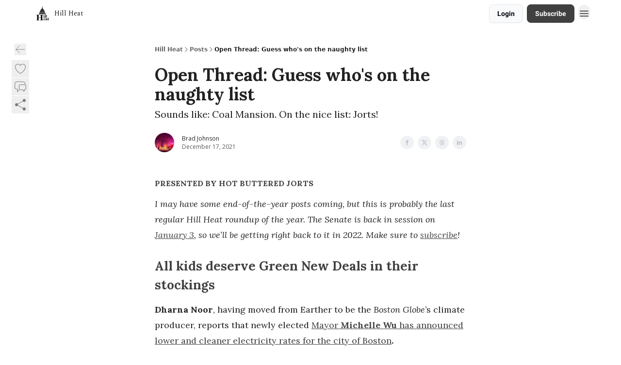

--- FILE ---
content_type: text/html; charset=utf-8
request_url: https://hillheat.news/p/open-thread-guess-whos-on-the-naughty
body_size: 58650
content:
<!DOCTYPE html><html lang="en" class="h-full antialiased"><head><meta charSet="utf-8"/><meta name="viewport" content="width=device-width, initial-scale=1, shrink-to-fit=no"/><link rel="preload" as="image" href="https://media.beehiiv.com/cdn-cgi/image/fit=scale-down,format=auto,onerror=redirect,quality=80/uploads/publication/logo/2319eda9-d6ac-4deb-9dea-3e58602b3a52/thumb_hillheat_Large_square_logo.png"/><meta name="mobile-web-app-capable" content="yes"/><meta name="apple-mobile-web-app-capable" content="yes"/><meta name="apple-mobile-web-app-status-bar-style" content="black-translucent"/><meta name="theme-color" content="#000000"/><title>Open Thread: Guess who&#x27;s on the naughty list</title><meta name="keywords" content="climate change, news, politics"/><meta name="author" content="Brad Johnson from Hill Heat"/><meta name="description" content="Sounds like: Coal Mansion. On the nice list: Jorts!"/><meta property="og:type" content="website"/><meta property="og:url" content="https://hillheat.news/p/open-thread-guess-whos-on-the-naughty"/><meta property="og:title" content="Open Thread: Guess who&#x27;s on the naughty list"/><meta property="og:description" content="Sounds like: Coal Mansion. On the nice list: Jorts!"/><meta property="og:site_name" content="Hill Heat"/><meta property="og:image" content="https://beehiiv-images-production.s3.amazonaws.com/uploads/asset/file/48f9f551-2940-4fa3-8b48-4e505e279738/Captura_de_pantalla_2024-03-26_a_la_s__10.28.39_p.m..png?t=1711510124"/><meta property="og:image:width" content="1200"/><meta property="og:image:height" content="630"/><meta property="og:image:alt" content="Sounds like: Coal Mansion. On the nice list: Jorts!"/><meta name="twitter:url" content="https://hillheat.news/p/open-thread-guess-whos-on-the-naughty"/><meta name="twitter:title" content="Open Thread: Guess who&#x27;s on the naughty list"/><meta name="twitter:description" content="Sounds like: Coal Mansion. On the nice list: Jorts!"/><meta name="twitter:image" content="https://beehiiv-images-production.s3.amazonaws.com/uploads/asset/file/48f9f551-2940-4fa3-8b48-4e505e279738/Captura_de_pantalla_2024-03-26_a_la_s__10.28.39_p.m..png?t=1711510124"/><meta name="twitter:card" content="summary_large_image"/><meta name="fb:app_id" content="1932054120322754"/><link rel="canonical" href="https://hillheat.news/p/open-thread-guess-whos-on-the-naughty"/><link rel="icon" href="https://media.beehiiv.com/cdn-cgi/image/fit=scale-down,format=auto,onerror=redirect,quality=80/uploads/publication/logo/2319eda9-d6ac-4deb-9dea-3e58602b3a52/thumb_hillheat_Large_square_logo.png" as="image"/><link rel="preload" href="https://fonts.googleapis.com/css2?family=Lora&amp;display=swap" as="style"/><link rel="preload" href="https://fonts.googleapis.com/css2?family=Spectral&amp;display=swap" as="style"/><link rel="preload" href="https://fonts.googleapis.com/css2?family=Roboto&amp;display=swap" as="style"/><link rel="alternate" type="application/rss+xml" title="Hill Heat RSS Feed" href="https://rss.beehiiv.com/feeds/M8R7bGD1X9.xml"/><link rel="apple-touch-icon" href="https://media.beehiiv.com/cdn-cgi/image/fit=scale-down,format=auto,onerror=redirect,quality=80/uploads/publication/logo/2319eda9-d6ac-4deb-9dea-3e58602b3a52/thumb_hillheat_Large_square_logo.png"/><link rel="apple-touch-startup-image" href="https://media.beehiiv.com/cdn-cgi/image/fit=scale-down,format=auto,onerror=redirect,quality=80/uploads/publication/thumbnail/2319eda9-d6ac-4deb-9dea-3e58602b3a52/landscape_Hill_Heat_banner_large.png"/><link rel="preconnect" href="https://fonts.googleapis.com"/><link rel="preconnect" href="https://fonts.gstatic.com"/><link rel="modulepreload" href="/assets/manifest-bec7c51c.js"/><link rel="modulepreload" href="/assets/entry.client-CHlI1IAS.js"/><link rel="modulepreload" href="/assets/jsx-runtime-D_zvdyIk.js"/><link rel="modulepreload" href="/assets/dayjs.min-D4MzlAtP.js"/><link rel="modulepreload" href="/assets/index-BBzaG9bH.js"/><link rel="modulepreload" href="/assets/i18next-BGmvVs3U.js"/><link rel="modulepreload" href="/assets/_commonjs-dynamic-modules-CtQqbtiX.js"/><link rel="modulepreload" href="/assets/components-C5no-WII.js"/><link rel="modulepreload" href="/assets/utils-LTbePiyI.js"/><link rel="modulepreload" href="/assets/context-DW2-aUzx.js"/><link rel="modulepreload" href="/assets/index-D0OCZx7A.js"/><link rel="modulepreload" href="/assets/types-DwE6zw8E.js"/><link rel="modulepreload" href="/assets/index-Dvnv69vE.js"/><link rel="modulepreload" href="/assets/index-BbOqpIuY.js"/><link rel="modulepreload" href="/assets/useTranslation-CAV35s9Y.js"/><link rel="modulepreload" href="/assets/index-CuoJpgyi.js"/><link rel="modulepreload" href="/assets/index-Wr5yffgI.js"/><link rel="modulepreload" href="/assets/index-H6M7ZPzl.js"/><link rel="modulepreload" href="/assets/useWebThemeContext-BvLGGc2T.js"/><link rel="modulepreload" href="/assets/PoweredByBeehiiv-dCHmWnDl.js"/><link rel="modulepreload" href="/assets/popover-BglPBT3X.js"/><link rel="modulepreload" href="/assets/useIsLoggedIn-B9HyFo9K.js"/><link rel="modulepreload" href="/assets/CreateAction-DcitIHWm.js"/><link rel="modulepreload" href="/assets/YoutubeIcon-C8D7vGn-.js"/><link rel="modulepreload" href="/assets/Image-B-VoZaGM.js"/><link rel="modulepreload" href="/assets/index-DjruDOev.js"/><link rel="modulepreload" href="/assets/index-DKsTtm2M.js"/><link rel="modulepreload" href="/assets/index-k4yTJkAg.js"/><link rel="modulepreload" href="/assets/menu-BDe4Y306.js"/><link rel="modulepreload" href="/assets/transition-T7tmt722.js"/><link rel="modulepreload" href="/assets/SlideUpModal-DfpVndQ8.js"/><link rel="modulepreload" href="/assets/index-DcpNk-OI.js"/><link rel="modulepreload" href="/assets/ChevronDownIcon-BtyKFSr5.js"/><link rel="modulepreload" href="/assets/XMarkIcon-oWoCoh7U.js"/><link rel="modulepreload" href="/assets/dialog-zLTZLq4f.js"/><link rel="modulepreload" href="/assets/index-8M2-4Ab3.js"/><link rel="modulepreload" href="/assets/local_storage-CwLaVEdy.js"/><link rel="modulepreload" href="/assets/useNonRevalidatingFetcher-D20m561v.js"/><link rel="modulepreload" href="/assets/index-DmsvZN0l.js"/><link rel="modulepreload" href="/assets/useIsMobile-tNUqFicK.js"/><link rel="modulepreload" href="/assets/disclosure-BdNBI9vg.js"/><link rel="modulepreload" href="/assets/SparklesIcon-B3zZ80lm.js"/><link rel="modulepreload" href="/assets/useSignupRedirects-D3Wy-IyC.js"/><link rel="modulepreload" href="/assets/useToast-CjxatSEk.js"/><link rel="modulepreload" href="/assets/useTypedLoaderData-CMMwj-4G.js"/><link rel="modulepreload" href="/assets/useWebBuilderCommunicator-DHT3E35p.js"/><link rel="modulepreload" href="/assets/CheckIcon-DzkUH3Qx.js"/><link rel="modulepreload" href="/assets/XMarkIcon-DYFBY0Gw.js"/><link rel="modulepreload" href="/assets/index-C9-YuB-1.js"/><link rel="modulepreload" href="/assets/StatusInputs-1bAxfxmQ.js"/><link rel="modulepreload" href="/assets/use-root-containers-DavySQOK.js"/><link rel="modulepreload" href="/assets/render-CYmDUrls.js"/><link rel="modulepreload" href="/assets/use-owner-o9UGMoFC.js"/><link rel="modulepreload" href="/assets/focus-management-BEFoA6wC.js"/><link rel="modulepreload" href="/assets/hidden-B6e6U2AH.js"/><link rel="modulepreload" href="/assets/keyboard-DCGal9-h.js"/><link rel="modulepreload" href="/assets/use-resolve-button-type-CcS-h_MO.js"/><link rel="modulepreload" href="/assets/bugs-8psK71Yj.js"/><link rel="modulepreload" href="/assets/use-disposables-CE7I-t1e.js"/><link rel="modulepreload" href="/assets/use-tree-walker-CiOtkuwH.js"/><link rel="modulepreload" href="/assets/use-is-mounted-UgPIiBJZ.js"/><link rel="modulepreload" href="/assets/LoginWithPasswordAction-H9wwvgxz.js"/><link rel="modulepreload" href="/assets/usePublication-BfOQZfjb.js"/><link rel="modulepreload" href="/assets/Input-BknZWsAJ.js"/><link rel="modulepreload" href="/assets/RedirectToHiddenInput-BHN85T8w.js"/><link rel="modulepreload" href="/assets/description-BxmUyVSc.js"/><link rel="modulepreload" href="/assets/index-DpAPvMXS.js"/><link rel="modulepreload" href="/assets/root-Cdp69o_-.js"/><link rel="modulepreload" href="/assets/index-CX7-ttLj.js"/><link rel="modulepreload" href="/assets/BackButton-B8mAyQAY.js"/><link rel="modulepreload" href="/assets/index-Bt617SOE.js"/><link rel="modulepreload" href="/assets/HeroChatIcon-Ct_Gmp84.js"/><link rel="modulepreload" href="/assets/LockClosedIcon-2KEQVK5S.js"/><link rel="modulepreload" href="/assets/FreeGatedContent-Cax4z3Xk.js"/><link rel="modulepreload" href="/assets/index-DcCyKzD9.js"/><link rel="modulepreload" href="/assets/ChevronRightIcon-B6u-MYSs.js"/><link rel="modulepreload" href="/assets/index-u66lsudN.js"/><link rel="modulepreload" href="/assets/relativeTime-MEdRDOTz.js"/><link rel="modulepreload" href="/assets/fonts-CjUFERM6.js"/><link rel="modulepreload" href="/assets/ArrowLeftIcon-Bc7qwYZJ.js"/><link rel="modulepreload" href="/assets/_slug-DHTsLPHy.js"/><script>window.__AppGlobals__={"SENTRY_CLIENT_DSN":"https://35c3cc890abe9dbb51e6e513fcd6bbca@o922922.ingest.us.sentry.io/4507170453979136","SENTRY_ENV":"production","SENTRY_RELEASE":"1829caa086b75055a5f3b9edccae3627da21250f","STRIPE_PUBLISHABLE_KEY":"pk_live_51IekcQKHPFAlBzyyGNBguT5BEI7NEBqrTxJhsYN1FI1lQb9iWxU5U2OXfi744NEMx5p7EDXh08YXrudrZkkG9bGc00ZCrkXrxL","VAPID_PUBLIC_KEY":"BEhdtfPr1iefl9Jd16511ML4L5eC4dp4exGTAqE95rZEgjRPqc-k1FymD_b-e7XaC5g43hejZ0y_VGJq72zncjY","VITE_HUMAN_ENABLED":"true","VITE_HUMAN_URL":"//client.px-cloud.net/PXeBumDLwe/main.min.js","VITE_ADNETWORK_PIXELJS_URL":"https://beehiiv-adnetwork-production.s3.amazonaws.com/pixel-js.js","VITE_ADNETWORK_PIXELV2_URL":"https://beehiiv-adnetwork-production.s3.amazonaws.com/pixel-v2.js","RELEASE_VERSION":"v253","VITE_BIRDIE_CLIENT_ID":"q2je1lwj","ENABLE_SENTRY_DEV":false};</script><link rel="stylesheet" href="https://fonts.googleapis.com/css2?family=Lora&amp;display=swap"/><link rel="stylesheet" href="https://fonts.googleapis.com/css2?family=Spectral&amp;display=swap"/><link rel="stylesheet" href="https://fonts.googleapis.com/css2?family=Roboto&amp;display=swap"/><script type="application/ld+json">{"@context":"https://schema.org","@type":"WebPage","identifier":"open-thread-guess-whos-on-the-naughty","url":"http://hillheat.news/p/open-thread-guess-whos-on-the-naughty","mainEntityOfPage":{"@type":"WebPage","@id":"http://hillheat.news/p/open-thread-guess-whos-on-the-naughty"},"headline":"Open Thread: Guess who's on the naughty list","description":"Sounds like: Coal Mansion. On the nice list: Jorts!","datePublished":"2021-12-17T17:29:00.000Z","dateModified":"2025-04-15T01:51:22Z","isAccessibleForFree":true,"image":{"@type":"ImageObject","url":"https://beehiiv-images-production.s3.amazonaws.com/uploads/asset/file/48f9f551-2940-4fa3-8b48-4e505e279738/Captura_de_pantalla_2024-03-26_a_la_s__10.28.39_p.m..png?t=1711510124"},"author":{"@type":"Person","name":"Brad Johnson","image":{"@type":"ImageObject","contentUrl":"https://beehiiv-images-production.s3.amazonaws.com/uploads/user/profile_picture/9098b945-0b0e-4340-a498-082992b2ada6/fed8508f-d0b1-495b-8204-241866360695_1180x786.jpg","thumbnailUrl":"https://beehiiv-images-production.s3.amazonaws.com/uploads/user/profile_picture/9098b945-0b0e-4340-a498-082992b2ada6/thumb_fed8508f-d0b1-495b-8204-241866360695_1180x786.jpg"}},"publisher":{"@type":"Organization","name":"Hill Heat","url":"https://hillheat.news/","identifier":"2319eda9-d6ac-4deb-9dea-3e58602b3a52","sameAs":[],"logo":{"@type":"ImageObject","url":"https://media.beehiiv.com/cdn-cgi/image/fit=scale-down,format=auto,onerror=redirect,quality=80/uploads/publication/logo/2319eda9-d6ac-4deb-9dea-3e58602b3a52/hillheat_Large_square_logo.png","contentUrl":"https://media.beehiiv.com/cdn-cgi/image/fit=scale-down,format=auto,onerror=redirect,quality=80/uploads/publication/logo/2319eda9-d6ac-4deb-9dea-3e58602b3a52/hillheat_Large_square_logo.png","thumbnailUrl":"https://media.beehiiv.com/cdn-cgi/image/fit=scale-down,format=auto,onerror=redirect,quality=80/uploads/publication/logo/2319eda9-d6ac-4deb-9dea-3e58602b3a52/thumb_hillheat_Large_square_logo.png"},"image":{"@type":"ImageObject","url":"https://media.beehiiv.com/cdn-cgi/image/fit=scale-down,format=auto,onerror=redirect,quality=80/uploads/publication/logo/2319eda9-d6ac-4deb-9dea-3e58602b3a52/hillheat_Large_square_logo.png","contentUrl":"https://media.beehiiv.com/cdn-cgi/image/fit=scale-down,format=auto,onerror=redirect,quality=80/uploads/publication/logo/2319eda9-d6ac-4deb-9dea-3e58602b3a52/hillheat_Large_square_logo.png","thumbnailUrl":"https://media.beehiiv.com/cdn-cgi/image/fit=scale-down,format=auto,onerror=redirect,quality=80/uploads/publication/logo/2319eda9-d6ac-4deb-9dea-3e58602b3a52/thumb_hillheat_Large_square_logo.png"}},"breadcrumb":{"@type":"BreadcrumbList","itemListElement":[{"@type":"ListItem","position":1,"item":{"@id":"https://hillheat.news/","name":"Hill Heat"}},{"@type":"ListItem","position":2,"item":{"@id":"http://hillheat.news/p/open-thread-guess-whos-on-the-naughty","name":"Open Thread: Guess who's on the naughty list"}}]}}</script><style>:root {
  --wt-primary-color: #404040;
  --wt-text-on-primary-color: #FFFFFF;

  --wt-secondary-color: #F9FAFB;
  --wt-text-on-secondary-color: #030712;

  --wt-tertiary-color: #FFFFFF;
  --wt-text-on-tertiary-color: #222222;

  --wt-background-color: #FFFFFF;
  --wt-text-on-background-color: #222222;

  --wt-subscribe-background-color: #FFFFFF;
  --wt-text-on-subscribe-background-color: #222222;

  --wt-header-font: "Lora", ui-sans-serif, system-ui, -apple-system, BlinkMacSystemFont, "Segoe UI", Roboto,"Helvetica Neue", Arial, "Noto Sans", sans-serif, "Apple Color Emoji", "Segoe UI Emoji", "Segoe UI Symbol", "Noto Color Emoji";
  --wt-body-font: "Spectral", ui-sans-serif, system-ui, -apple-system, BlinkMacSystemFont, "Segoe UI", Roboto, "Helvetica Neue", Arial, "Noto Sans", sans-serif, "Apple Color Emoji", "Segoe UI Emoji", "Segoe UI Symbol", "Noto Color Emoji";
  --wt-button-font: "Roboto", ui-sans-serif, system-ui, -apple-system, BlinkMacSystemFont, "Segoe UI", Roboto, "Helvetica Neue", Arial, "Noto Sans", sans-serif, "Apple Color Emoji", "Segoe UI Emoji", "Segoe UI Symbol", "Noto Color Emoji";

  --wt-border-radius: 8px
}

.bg-wt-primary { background-color: var(--wt-primary-color); }
.text-wt-primary { color: var(--wt-primary-color); }
.border-wt-primary { border-color: var(--wt-primary-color); }

.bg-wt-text-on-primary { background-color: var(--wt-text-on-primary-color); }
.text-wt-text-on-primary { color: var(--wt-text-on-primary-color); }
.border-wt-text-on-primary { border-color: var(--wt-text-on-primary-color); }

.bg-wt-secondary { background-color: var(--wt-secondary-color); }
.text-wt-secondary { color: var(--wt-secondary-color); }
.border-wt-secondary { border-color: var(--wt-secondary-color); }

.bg-wt-text-on-secondary { background-color: var(--wt-text-on-secondary-color); }
.text-wt-text-on-secondary { color: var(--wt-text-on-secondary-color); }
.border-wt-text-on-secondary { border-color: var(--wt-text-on-secondary-color); }

.bg-wt-tertiary { background-color: var(--wt-tertiary-color); }
.text-wt-tertiary { color: var(--wt-tertiary-color); }
.border-wt-tertiary { border-color: var(--wt-tertiary-color); }

.bg-wt-text-on-tertiary { background-color: var(--wt-text-on-tertiary-color); }
.text-wt-text-on-tertiary { color: var(--wt-text-on-tertiary-color); }
.border-wt-text-on-tertiary { border-color: var(--wt-text-on-tertiary-color); }

.bg-wt-background { background-color: var(--wt-background-color); }
.text-wt-background { color: var(--wt-background-color); }
.border-wt-background { border-color: var(--wt-background-color); }

.bg-wt-text-on-background { background-color: var(--wt-text-on-background-color); }
.text-wt-text-on-background { color: var(--wt-text-on-background-color); }
.border-wt-text-on-background { border-color: var(--wt-text-on-background-color); }

.bg-wt-subscribe-background { background-color: var(--wt-subscribe-background-color); }
.text-wt-subscribe-background { color: var(--wt-subscribe-background-color); }
.border-wt-subscribe-background { border-color: var(--wt-subscribe-background-color); }

.bg-wt-text-on-subscribe-background { background-color: var(--wt-text-on-subscribe-background-color); }
.text-wt-text-on-subscribe-background { color: var(--wt-text-on-subscribe-background-color); }
.border-wt-text-on-subscribe-background { border-color: var(--wt-text-on-subscribe-background-color); }

.rounded-wt { border-radius: var(--wt-border-radius); }

.wt-header-font { font-family: var(--wt-header-font); }
.wt-body-font { font-family: var(--wt-body-font); }
.wt-button-font { font-family: var(--wt-button-font); }

input:focus { --tw-ring-color: transparent !important; }

li a { word-break: break-word; }

@media only screen and (max-width:667px) {
  .mob-stack {
    display: block !important;
    width: 100% !important;
  }

  .mob-w-full {
    width: 100% !important;
  }
}

</style><link rel="stylesheet" href="/assets/root-CI65O9zT.css"/><link rel="stylesheet" href="/assets/BackButton-icJ-rWaN.css"/></head><body class="flex h-full flex-col bg-wt-background text-wt-text-on-background"><div class=""><div class="flex min-h-screen flex-col"><div></div><div id="_rht_toaster" style="position:fixed;z-index:9999;top:16px;left:16px;right:16px;bottom:16px;pointer-events:none"></div><nav class="px-4 sm:px-6 w-full py-2" style="background-color:#FFFFFF"><div class="mx-auto w-full max-w-6xl"><div class="mx-auto flex items-center justify-between"><div class="flex items-center space-x-2"><a class="rounded-lg transition:all px-2 py-1 hover:bg-black/5" data-discover="true" href="/"><div class="flex items-center space-x-2"><div class="w-8 h-8 overflow-hidden rounded-wt"><figure class="aspect-square relative h-full overflow-hidden w-full"><img class="absolute inset-0 h-full w-full object-cover" width="100" height="100" src="https://media.beehiiv.com/cdn-cgi/image/fit=scale-down,format=auto,onerror=redirect,quality=80/uploads/publication/logo/2319eda9-d6ac-4deb-9dea-3e58602b3a52/thumb_hillheat_Large_square_logo.png" alt="Hill Heat logo"/></figure></div><span style="color:#222222;font-family:Spectral, sans-ui-sans-serif, system-ui, -apple-system, BlinkMacSystemFont, &quot;Segoe UI&quot;, Roboto,&quot;Helvetica Neue&quot;, Arial, &quot;Noto Sans&quot;, sans-serif, &quot;Apple Color Emoji&quot;, &quot;Segoe UI Emoji&quot;, &quot;Segoe UI Symbol&quot;, &quot;Noto Color Emoji&quot;" class="hidden text-sm sm:text-md wt-text-primary md:block text-md font-regular font-ariel">Hill Heat</span></div></a><div class="opacity-0 block"><div class="z-20 flex gap-1"><a class="transition:all rounded-wt px-2 py-2 hover:bg-black/5" data-discover="true" href="/c/about"><span style="color:#222222;font-family:Spectral, sans-ui-sans-serif, system-ui, -apple-system, BlinkMacSystemFont, &quot;Segoe UI&quot;, Roboto,&quot;Helvetica Neue&quot;, Arial, &quot;Noto Sans&quot;, sans-serif, &quot;Apple Color Emoji&quot;, &quot;Segoe UI Emoji&quot;, &quot;Segoe UI Symbol&quot;, &quot;Noto Color Emoji&quot;" class="whitespace-nowrap text-xs sm:block text-md font-regular font-ariel">About</span></a></div></div></div><div class="flex items-center space-x-2"><div class="flex items-center space-x-2"><button class="border font-medium shadow-sm wt-button-font inline-flex items-center disabled:bg-gray-400 disabled:cursor-not-allowed focus:outline-none focus:ring-2 focus:ring-offset-2 justify-center transition-colors rounded-wt px-4 py-2 text-sm border-gray-300 text-gray-700 bg-white shadow-md focus:ring-wt-primary !text-sm !font-semibold shadow-none" style="background:#F9FAFB;border:1px solid #E5E7EB;color:#030712;font-family:Roboto">Login</button><a class="border font-medium shadow-sm wt-button-font inline-flex items-center disabled:bg-gray-400 disabled:cursor-not-allowed focus:outline-none focus:ring-2 focus:ring-offset-2 justify-center transition-colors rounded-wt px-4 py-2 text-sm border-wt-primary text-wt-text-on-primary bg-wt-primary disabled:border-gray-500 focus:ring-wt-primary whitespace-nowrap !text-sm !font-semibold shadow-none" style="background:#404040;border:1px solid #404040;color:#FFFFFF;font-family:Roboto" data-discover="true" href="/subscribe">Subscribe</a></div><div class="relative inline-block text-left" data-headlessui-state=""><button aria-label="Menu" class="rounded-full transition-all" id="headlessui-menu-button-_R_6jl5_" type="button" aria-haspopup="menu" aria-expanded="false" data-headlessui-state=""><div class="mt-1.5 rounded hover:bg-black/5" style="color:#222222"><svg xmlns="http://www.w3.org/2000/svg" fill="none" viewBox="0 0 24 24" stroke-width="1.5" stroke="currentColor" aria-hidden="true" data-slot="icon" class="h-6 w-6"><path stroke-linecap="round" stroke-linejoin="round" d="M3.75 6.75h16.5M3.75 12h16.5m-16.5 5.25h16.5"></path></svg></div></button></div></div></div></div></nav><main class="flex-grow"><div><div class="sticky top-0 z-50 w-full"><div aria-valuemax="100" aria-valuemin="0" aria-valuenow="0" aria-valuetext="0%" role="progressbar" data-state="loading" data-value="0" data-max="100" class="relative overflow-hidden h-1.5 bg-transparent w-full"><div data-state="loading" data-value="0" data-max="100" class="h-full w-full bg-wt-primary" style="width:0%"></div></div></div><div class="fixed bottom-0 left-0 z-50 px-4"></div><script type="module">
var e, t, r, i, n;
(t = {}),
  (r = {}),
  null ==
    (i = (e =
      "undefined" != typeof globalThis
        ? globalThis
        : "undefined" != typeof self
          ? self
          : "undefined" != typeof window
            ? window
            : "undefined" != typeof global
              ? global
              : {}).parcelRequire326a) &&
    (((i = function (e) {
      if (e in t) return t[e].exports;
      if (e in r) {
        var i = r[e];
        delete r[e];
        var n = { id: e, exports: {} };
        return (t[e] = n), i.call(n.exports, n, n.exports), n.exports;
      }
      var o = Error("Cannot find module '" + e + "'");
      throw ((o.code = "MODULE_NOT_FOUND"), o);
    }).register = function (e, t) {
      r[e] = t;
    }),
    (e.parcelRequire326a = i)),
  (n = i.register)("gUOGs", function (e, t) {
    Object.defineProperty(e.exports, "__esModule", { value: !0 });
    var r,
      n = i("kBCj4"),
      o = i("53LBo"),
      s = [],
      a = (function () {
        function e(e) {
          (this.$$observationTargets = []),
            (this.$$activeTargets = []),
            (this.$$skippedTargets = []);
          var t =
            void 0 === e
              ? "Failed to construct 'ResizeObserver': 1 argument required, but only 0 present."
              : "function" != typeof e
                ? "Failed to construct 'ResizeObserver': The callback provided as parameter 1 is not a function."
                : void 0;
          if (t) throw TypeError(t);
          this.$$callback = e;
        }
        return (
          (e.prototype.observe = function (e) {
            var t = d("observe", e);
            if (t) throw TypeError(t);
            u(this.$$observationTargets, e) >= 0 ||
              (this.$$observationTargets.push(new n.ResizeObservation(e)),
              0 > s.indexOf(this) && (s.push(this), v()));
          }),
          (e.prototype.unobserve = function (e) {
            var t = d("unobserve", e);
            if (t) throw TypeError(t);
            var r = u(this.$$observationTargets, e);
            r < 0 ||
              (this.$$observationTargets.splice(r, 1),
              0 === this.$$observationTargets.length && c(this));
          }),
          (e.prototype.disconnect = function () {
            (this.$$observationTargets = []),
              (this.$$activeTargets = []),
              c(this);
          }),
          e
        );
      })();
    function c(e) {
      var t = s.indexOf(e);
      t >= 0 && (s.splice(t, 1), $());
    }
    function d(e, t) {
      return void 0 === t
        ? "Failed to execute '" +
            e +
            "' on 'ResizeObserver': 1 argument required, but only 0 present."
        : t && t.nodeType === window.Node.ELEMENT_NODE
          ? void 0
          : "Failed to execute '" +
            e +
            "' on 'ResizeObserver': parameter 1 is not of type 'Element'.";
    }
    function u(e, t) {
      for (var r = 0; r < e.length; r += 1) if (e[r].target === t) return r;
      return -1;
    }
    e.exports.ResizeObserver = a;
    var l = function (e) {
        s.forEach(function (t) {
          (t.$$activeTargets = []),
            (t.$$skippedTargets = []),
            t.$$observationTargets.forEach(function (r) {
              r.isActive() &&
                (h(r.target) > e
                  ? t.$$activeTargets.push(r)
                  : t.$$skippedTargets.push(r));
            });
        });
      },
      f = function () {
        var e = 1 / 0;
        return (
          s.forEach(function (t) {
            if (t.$$activeTargets.length) {
              var r = [];
              t.$$activeTargets.forEach(function (t) {
                var i = new o.ResizeObserverEntry(t.target);
                r.push(i),
                  (t.$$broadcastWidth = i.contentRect.width),
                  (t.$$broadcastHeight = i.contentRect.height);
                var n = h(t.target);
                n < e && (e = n);
              }),
                t.$$callback(r, t),
                (t.$$activeTargets = []);
            }
          }),
          e
        );
      },
      p = function () {
        var e = new window.ErrorEvent("ResizeLoopError", {
          message:
            "ResizeObserver loop completed with undelivered notifications.",
        });
        window.dispatchEvent(e);
      },
      h = function (e) {
        for (var t = 0; e.parentNode; ) (e = e.parentNode), (t += 1);
        return t;
      },
      g = function () {
        for (
          l(0);
          s.some(function (e) {
            return !!e.$$activeTargets.length;
          });

        )
          l(f());
        s.some(function (e) {
          return !!e.$$skippedTargets.length;
        }) && p();
      },
      v = function () {
        r || b();
      },
      b = function () {
        r = window.requestAnimationFrame(function () {
          g(), b();
        });
      },
      $ = function () {
        r &&
          !s.some(function (e) {
            return !!e.$$observationTargets.length;
          }) &&
          (window.cancelAnimationFrame(r), (r = void 0));
      };
    e.exports.install = function () {
      return (window.ResizeObserver = a);
    };
  }),
  n("kBCj4", function (e, t) {
    Object.defineProperty(e.exports, "__esModule", { value: !0 });
    var r = i("ardMU"),
      n = (function () {
        function e(e) {
          (this.target = e),
            (this.$$broadcastWidth = this.$$broadcastHeight = 0);
        }
        return (
          Object.defineProperty(e.prototype, "broadcastWidth", {
            get: function () {
              return this.$$broadcastWidth;
            },
            enumerable: !0,
            configurable: !0,
          }),
          Object.defineProperty(e.prototype, "broadcastHeight", {
            get: function () {
              return this.$$broadcastHeight;
            },
            enumerable: !0,
            configurable: !0,
          }),
          (e.prototype.isActive = function () {
            var e = r.ContentRect(this.target);
            return (
              !!e &&
              (e.width !== this.broadcastWidth ||
                e.height !== this.broadcastHeight)
            );
          }),
          e
        );
      })();
    e.exports.ResizeObservation = n;
  }),
  n("ardMU", function (e, t) {
    Object.defineProperty(e.exports, "__esModule", { value: !0 }),
      (e.exports.ContentRect = function (e) {
        if ("getBBox" in e) {
          var t = e.getBBox();
          return Object.freeze({
            height: t.height,
            left: 0,
            top: 0,
            width: t.width,
          });
        }
        var r = window.getComputedStyle(e);
        return Object.freeze({
          height: parseFloat(r.height || "0"),
          left: parseFloat(r.paddingLeft || "0"),
          top: parseFloat(r.paddingTop || "0"),
          width: parseFloat(r.width || "0"),
        });
      });
  }),
  n("53LBo", function (e, t) {
    Object.defineProperty(e.exports, "__esModule", { value: !0 });
    var r = i("ardMU");
    e.exports.ResizeObserverEntry = function (e) {
      (this.target = e), (this.contentRect = r.ContentRect(e));
    };
  }),
  (function () {
    if (
      !(function () {
        if (!window.__stwts || !Object.keys(window.__stwts).length)
          return (
            (window.__stwts = { buildVersion: "1.0.0", widgets: { init: !0 } }),
            !0
          );
      })()
    )
      return;
    function e(e, t) {
      t <= 300 && (e.style.width = "300px"),
        t >= 600 && (e.style.width = "600px"),
        t > 300 && t < 600 && (e.style.width = `${t}px`);
    }
    "undefined" == typeof ResizeObserver && i("gUOGs").install();
    let t = new (ResizeObserver || window.ResizeObserver)(function (t) {
      t.forEach((t) => {
        let r = t?.contentRect?.width,
          i = t.target.querySelector("iframe");
        r && i && e(i, r);
      });
    });

    function loadStocktwitsEmbeds() {
      Array.from(
        document.querySelectorAll("blockquote.stocktwits-embedded-post"),
      ).forEach((r) => {
        !(function (t, r) {
          if (t.getAttribute("visited")) return;
          let i = t.getAttribute("data-origin"),
            n = t.getAttribute("data-id"),
            o = document.createElement("div");
          (o.style.display = "flex"),
            (o.style.maxWidth = "600px"),
            (o.style.width = "100%"),
            (o.style.marginTop = "10px"),
            (o.style.marginBottom = "10px");
          let s = document.createElement("iframe");
          o.appendChild(s);
          let a = `${i}/embeddable/message/${n}`;
          (s.style.width = "640px"),
            (s.style.height = "0"),
            (s.style.maxWidth = "600px"),
            (s.style.position = "static"),
            (s.style.visibility = "visible"),
            (s.style.display = "block"),
            (s.style.flexGrow = "1"),
            s.setAttribute("frameborder", "0"),
            s.setAttribute("allowtransparency", "true"),
            s.setAttribute("scrolling", "no"),
            s.setAttribute("allowfullscreen", "true");
          let c = !1,
            d = null;
          function u(e) {
            c = !0;
            let { height: r } = e.data;
            void 0 !== r && (s.style.height = `${r}px`),
              document.body.contains(t) && t.remove();
          }
          t.parentNode.insertBefore(o, t), t.setAttribute("visited", true),
            s.addEventListener("load", function () {
              e(s, o.clientWidth),
                (function () {
                  let e = () => {
                    ((d = new MessageChannel()).port1.onmessage = u),
                      s.contentWindow.postMessage(
                        { message: "initialize" },
                        "*",
                        [d.port2],
                      );
                  };
                  e();
                  let t = setInterval(() => {
                    c ? clearInterval(t) : e();
                  }, 60);
                })();
            }),
            s.setAttribute("src", a),
            r.observe(o);
        })(r, t);
      });
    }

    window.__stwts.loadStocktwitsEmbeds = loadStocktwitsEmbeds;
  })();
</script><div class="relative mx-auto max-w-6xl px-4"><div class="fixed bottom-0 left-0 top-auto z-20 w-full rounded bg-wt-background shadow-xl transition-all duration-300 ease-in-out md:bottom-auto md:z-auto md:!w-fit md:border-none md:shadow-none opacity-100 md:top-20"><div class="absolute left-0 top-0 w-full border border-t border-wt-text-on-background bg-wt-background opacity-10 md:hidden"></div><div class="mx-auto w-full max-w-6xl px-0 lg:px-4"><div class="flex flex-col gap-8 md:h-40"><div class=""><div class="grid grid-cols-3 p-4 px-8 sm:p-2 sm:px-2 md:grid-cols-1 md:gap-2"><div class="relative flex flex-col justify-center md:left-1"><div class="flex h-7 w-7 items-center justify-center rounded-wt transition-all hover:bg-black/5"><button class="cursor-pointer"><svg xmlns="http://www.w3.org/2000/svg" fill="none" viewBox="0 0 24 24" stroke-width="1.5" stroke="currentColor" aria-hidden="true" data-slot="icon" class="h-6 w-6 stroke-1 text-wt-text-on-background opacity-50"><path stroke-linecap="round" stroke-linejoin="round" d="M10.5 19.5 3 12m0 0 7.5-7.5M3 12h18"></path></svg></button></div></div><div class="flex items-center justify-center gap-3 md:flex-col md:items-start md:gap-1"><button class="group" type="button"><div class="text-wt-text-on-background opacity-50 group-hover:opacity-100 flex items-center"><div class="rounded-full p-1 hover:bg-[#f3f4f6]"><svg xmlns="http://www.w3.org/2000/svg" fill="none" viewBox="0 0 24 24" stroke-width="1.5" stroke="currentColor" class="h-7 w-7 outline-none h-4 w-4 stroke-1"><path stroke-linecap="round" stroke-linejoin="round" d="M21 8.25c0-2.485-2.099-4.5-4.688-4.5-1.935 0-3.597 1.126-4.312 2.733-.715-1.607-2.377-2.733-4.313-2.733C5.1 3.75 3 5.765 3 8.25c0 7.22 9 12 9 12s9-4.78 9-12Z"></path></svg></div><span class="hidden text-transparent text-sm font-medium group-hover:opacity-100">0</span></div></button><button type="button" class="group relative top-[1px] flex items-center outline-none md:pt-0"><div class="rounded-full p-1 hover:bg-[#f3f4f6]"><svg xmlns="http://www.w3.org/2000/svg" fill="none" viewBox="0 0 24 24" stroke-width="1.5" stroke="currentColor" class="h-7 w-7 stroke-1 text-wt-text-on-background opacity-50 group-hover:opacity-100"><path stroke-linecap="round" stroke-linejoin="round" d="M20.25 8.511c.884.284 1.5 1.128 1.5 2.097v4.286c0 1.136-.847 2.1-1.98 2.193-.34.027-.68.052-1.02.072v3.091l-3-3c-1.354 0-2.694-.055-4.02-.163a2.115 2.115 0 0 1-.825-.242m9.345-8.334a2.126 2.126 0 0 0-.476-.095 48.64 48.64 0 0 0-8.048 0c-1.131.094-1.976 1.057-1.976 2.192v4.286c0 .837.46 1.58 1.155 1.951m9.345-8.334V6.637c0-1.621-1.152-3.026-2.76-3.235A48.455 48.455 0 0 0 11.25 3c-2.115 0-4.198.137-6.24.402-1.608.209-2.76 1.614-2.76 3.235v6.226c0 1.621 1.152 3.026 2.76 3.235.577.075 1.157.14 1.74.194V21l4.155-4.155"></path></svg></div><span class="hidden relative -top-[1px] text-sm font-medium group-hover:opacity-100 md:top-0">0</span></button><div class="relative z-20 inline-block text-left md:z-0" data-headlessui-state=""><button class="relative right-[2px] top-[1.5px] outline-none md:right-[0px]" id="headlessui-menu-button-_R_3qlkl5_" type="button" aria-haspopup="menu" aria-expanded="false" data-headlessui-state=""><div class="flex items-center rounded-full p-1 hover:bg-[#f3f4f6]"><svg xmlns="http://www.w3.org/2000/svg" viewBox="0 0 24 24" stroke-width="1.5" stroke="currentColor" class="text-wt-text-on-background opacity-50 hover:opacity-100 h-7 w-7 stroke-1 text-gray-400"><path stroke-linecap="round" stroke-linejoin="round" d="M7.217 10.907a2.25 2.25 0 1 0 0 2.186m0-2.186c.18.324.283.696.283 1.093s-.103.77-.283 1.093m0-2.186 9.566-5.314m-9.566 7.5 9.566 5.314m0 0a2.25 2.25 0 1 0 3.935 2.186 2.25 2.25 0 0 0-3.935-2.186Zm0-12.814a2.25 2.25 0 1 0 3.933-2.185 2.25 2.25 0 0 0-3.933 2.185Z"></path></svg></div></button></div></div></div></div></div></div></div><div class=""><div class="mx-auto flex max-w-2xl flex-col pb-4"><div class="mt-8" style="padding-left:15px;padding-right:15px"><ul class="flex flex-wrap items-center gap-2 text-xs font-semibold"><li class="flex items-center gap-2 text-wt-text-on-background"><a href="../" class="opacity-70">Hill Heat</a><svg xmlns="http://www.w3.org/2000/svg" fill="none" viewBox="0 0 24 24" stroke-width="1.5" stroke="currentColor" aria-hidden="true" data-slot="icon" height="14px"><path stroke-linecap="round" stroke-linejoin="round" d="m8.25 4.5 7.5 7.5-7.5 7.5"></path></svg></li><li class="flex items-center gap-2 text-wt-text-on-background"><span class="opacity-70">Posts</span><svg xmlns="http://www.w3.org/2000/svg" fill="none" viewBox="0 0 24 24" stroke-width="1.5" stroke="currentColor" aria-hidden="true" data-slot="icon" height="14px"><path stroke-linecap="round" stroke-linejoin="round" d="m8.25 4.5 7.5 7.5-7.5 7.5"></path></svg></li><li class="flex items-center gap-2 text-wt-text-on-background"><span class="!opacity-100">Open Thread: Guess who&#x27;s on the naughty list</span></li></ul></div><div><div><div><link href="https://fonts.gstatic.com" rel="preconnect"><link href="https://fonts.googleapis.com/css2?family=Lora&amp;display=swap" rel="stylesheet"><link href="https://fonts.googleapis.com/css2?family=Spectral&amp;display=swap" rel="stylesheet"><link href="https://fonts.googleapis.com/css2?family=Roboto&amp;display=swap" rel="stylesheet"><style type="text/css">
:root {
  --wt-primary-color: #404040;
  --wt-text-on-primary-color: #FFFFFF;

  --wt-secondary-color: #F9FAFB;
  --wt-text-on-secondary-color: #030712;

  --wt-tertiary-color: #FFFFFF;
  --wt-text-on-tertiary-color: #222222;

  --wt-background-color: #FFFFFF;
  --wt-text-on-background-color: #222222;

  --wt-subscribe-background-color: #FFFFFF;
  --wt-text-on-subscribe-background-color: #222222;

  --wt-header-font: "Lora", ui-sans-serif, system-ui, -apple-system, BlinkMacSystemFont, "Segoe UI", Roboto,"Helvetica Neue", Arial, "Noto Sans", sans-serif, "Apple Color Emoji", "Segoe UI Emoji", "Segoe UI Symbol", "Noto Color Emoji";
  --wt-body-font: "Spectral", ui-sans-serif, system-ui, -apple-system, BlinkMacSystemFont, "Segoe UI", Roboto, "Helvetica Neue", Arial, "Noto Sans", sans-serif, "Apple Color Emoji", "Segoe UI Emoji", "Segoe UI Symbol", "Noto Color Emoji";
  --wt-button-font: "Roboto", ui-sans-serif, system-ui, -apple-system, BlinkMacSystemFont, "Segoe UI", Roboto, "Helvetica Neue", Arial, "Noto Sans", sans-serif, "Apple Color Emoji", "Segoe UI Emoji", "Segoe UI Symbol", "Noto Color Emoji";

  --wt-border-radius: 8px
}

.bg-wt-primary { background-color: var(--wt-primary-color); }
.text-wt-primary { color: var(--wt-primary-color); }
.border-wt-primary { border-color: var(--wt-primary-color); }

.bg-wt-text-on-primary { background-color: var(--wt-text-on-primary-color); }
.text-wt-text-on-primary { color: var(--wt-text-on-primary-color); }
.border-wt-text-on-primary { border-color: var(--wt-text-on-primary-color); }

.bg-wt-secondary { background-color: var(--wt-secondary-color); }
.text-wt-secondary { color: var(--wt-secondary-color); }
.border-wt-secondary { border-color: var(--wt-secondary-color); }

.bg-wt-text-on-secondary { background-color: var(--wt-text-on-secondary-color); }
.text-wt-text-on-secondary { color: var(--wt-text-on-secondary-color); }
.border-wt-text-on-secondary { border-color: var(--wt-text-on-secondary-color); }

.bg-wt-tertiary { background-color: var(--wt-tertiary-color); }
.text-wt-tertiary { color: var(--wt-tertiary-color); }
.border-wt-tertiary { border-color: var(--wt-tertiary-color); }

.bg-wt-text-on-tertiary { background-color: var(--wt-text-on-tertiary-color); }
.text-wt-text-on-tertiary { color: var(--wt-text-on-tertiary-color); }
.border-wt-text-on-tertiary { border-color: var(--wt-text-on-tertiary-color); }

.bg-wt-background { background-color: var(--wt-background-color); }
.text-wt-background { color: var(--wt-background-color); }
.border-wt-background { border-color: var(--wt-background-color); }

.bg-wt-text-on-background { background-color: var(--wt-text-on-background-color); }
.text-wt-text-on-background { color: var(--wt-text-on-background-color); }
.border-wt-text-on-background { border-color: var(--wt-text-on-background-color); }

.bg-wt-subscribe-background { background-color: var(--wt-subscribe-background-color); }
.text-wt-subscribe-background { color: var(--wt-subscribe-background-color); }
.border-wt-subscribe-background { border-color: var(--wt-subscribe-background-color); }

.bg-wt-text-on-subscribe-background { background-color: var(--wt-text-on-subscribe-background-color); }
.text-wt-text-on-subscribe-background { color: var(--wt-text-on-subscribe-background-color); }
.border-wt-text-on-subscribe-background { border-color: var(--wt-text-on-subscribe-background-color); }

.rounded-wt { border-radius: var(--wt-border-radius); }

.wt-header-font { font-family: var(--wt-header-font); }
.wt-body-font { font-family: var(--wt-body-font); }
.wt-button-font { font-family: var(--wt-button-font); }

input:focus { --tw-ring-color: transparent !important; }

li a { word-break: break-word; }

@media only screen and (max-width:667px) {
  .mob-stack {
    display: block !important;
    width: 100% !important;
  }

  .mob-w-full {
    width: 100% !important;
  }
}

</style><style>
        @font-face {
          font-family: 'Roboto';
          font-style: normal;
          font-weight: 400;
          font-display: swap;
          src: url('https://fonts.gstatic.com/s/roboto/v29/KFOmCnqEu92Fr1Mu4mxKKTU1Kg.woff2') format('woff2');
        }

        @font-face {
          font-family: 'Roboto';
          font-style: italic;
          font-weight: 400;
          font-display: swap;
          src: url('https://fonts.gstatic.com/s/roboto/v29/KFOkCnqEu92Fr1Mu51xIIzIXKMny.woff2') format('woff2');
        }
        @font-face {
          font-family: 'Roboto';
          font-style: normal;
          font-weight: 700;
          font-display: swap;
          src: url('https://fonts.gstatic.com/s/roboto/v29/KFOlCnqEu92Fr1MmWUlfBBc4AMP6lQ.woff2') format('woff2');
        }

        @font-face {
          font-family: 'Roboto';
          font-style: italic;
          font-weight: 700;
          font-display: swap;
          src: url('https://fonts.gstatic.com/s/roboto/v29/KFOjCnqEu92Fr1Mu51TzBic6CsTYl4BO.woff2') format('woff2');
        }
        @font-face {
          font-family: 'Open Sans';
          font-style: normal;
          font-weight: 400;
          font-display: swap;
          src: url('https://fonts.gstatic.com/s/opensans/v40/memSYaGs126MiZpBA-UvWbX2vVnXBbObj2OVZyOOSr4dVJWUgsjZ0B4gaVIUwaEQbjA.woff2') format('woff2');
        }

        @font-face {
          font-family: 'Open Sans';
          font-style: italic;
          font-weight: 400;
          font-display: swap;
          src: url('https://fonts.gstatic.com/s/opensans/v40/memQYaGs126MiZpBA-UFUIcVXSCEkx2cmqvXlWq8tWZ0Pw86hd0Rk8ZkWVAewIMUdjFXmQ.woff2') format('woff2');
        }
        @font-face {
          font-family: 'Lora';
          font-style: normal;
          font-weight: 700;
          font-display: swap;
          src: url('https://fonts.gstatic.com/s/lora/v24/0QIvMX1D_JOuMwr7I_FMl_E.woff2') format('woff2');
        }

        @font-face {
          font-family: 'Lora';
          font-style: italic;
          font-weight: 700;
          font-display: swap;
          src: url('https://fonts.gstatic.com/s/lora/v24/0QIhMX1D_JOuMw_LIftLtfOm8w.woff2') format('woff2');
        }
        @font-face {
          font-family: 'Lora';
          font-style: normal;
          font-weight: 400;
          font-display: swap;
          src: url('https://fonts.gstatic.com/s/lora/v24/0QIvMX1D_JOuMwr7I_FMl_E.woff2') format('woff2');
        }

        @font-face {
          font-family: 'Lora';
          font-style: italic;
          font-weight: 400;
          font-display: swap;
          src: url('https://fonts.gstatic.com/s/lora/v24/0QIhMX1D_JOuMw_LIftLtfOm8w.woff2') format('woff2');
        }
</style><script async="" id="tiktok-script" src="https://www.tiktok.com/embed.js" type="text/javascript"></script><script async="" defer="" id="twitter-wjs" src="https://platform.twitter.com/widgets.js" type="text/javascript"></script><style>
  .table-base, .table-c, .table-h { border: 1px solid #C0C0C0; }
  .table-c { padding:5px; background-color:#FFFFFF; }
  .table-c p { color: #2D2D2D; font-family:'Helvetica',Arial,sans-serif !important; overflow-wrap: break-word; }
  .table-h { padding:5px; background-color:#F1F1F1; }
  .table-h p { color: #2A2A2A; font-family:'Trebuchet MS','Lucida Grande',Tahoma,sans-serif !important; overflow-wrap: break-word; }
</style></div><div class="bg-wt-background" style="color: var(--wt-text-on-background-color) !important;"><div class="rendered-post" style="max-width: 672px; margin: 0 auto;"><div class="bg-wt-background text-wt-text-on-background"><div style="padding-top:1.5rem; padding-bottom:1.5rem;"><style>
  .bh__byline_wrapper {
    font-size: .875rem;
    line-height: 1.25rem;
    vertical-align: middle;
    justify-content: space-between;
    display: block;
  }
  
  .bh__byline_social_wrapper {
    display: flex;
    margin-top: 0.5rem;
    align-items: center;
  }
  
  .bh__byline_social_wrapper > * + * {
    margin-left: 0.5rem;
  }
  
  @media (min-width: 768px) {
    .bh__byline_wrapper {
      display: flex;
    }
  
    .bh__byline_social_wrapper {
      margin-top: 0rem;
    }
  }
</style><div id="web-header" style="padding-left: 15px; padding-right: 15px; color: var(--wt-text-on-background-color) !important; padding-bottom: 2rem;"><h1 style="font-size: 36px; font-family:'Lora',Palatino,'Book Antiqua',Georgia,serif; line-height: 2.5rem; padding-bottom: 8px; font-weight: 700;">Open Thread: Guess who's on the naughty list</h1><h2 style="font-size: 20px; font-family:'Lora',Palatino,'Book Antiqua',Georgia,serif; line-height: 1.75rem; padding-bottom: 20px; font-weight: 400;">Sounds like: Coal Mansion. On the nice list: Jorts!</h2><div class="bh__byline_wrapper"><div><div style="display:flex;"><div style="display:flex; flex-direction:row; justify-content:flex-start;"><div style="display:flex;"><img alt="Author" height="40" src="https://media.beehiiv.com/cdn-cgi/image/fit=scale-down,format=auto,onerror=redirect,quality=80/uploads/user/profile_picture/9098b945-0b0e-4340-a498-082992b2ada6/thumb_fed8508f-d0b1-495b-8204-241866360695_1180x786.jpg" style="height:40px;width:40px;border:4px solid rgba(0,0,0,0);left:-4px;z-index:1;box-sizing:content-box;position:relative;border-radius:9999px;" width="40"></div><div style="display:flex; align-items:center;"><p style="left:8px;position:relative;font-family:'Open Sans','Segoe UI','Apple SD Gothic Neo','Lucida Grande','Lucida Sans Unicode',sans-serif;font-weight:Normal;font-size:12px;color: var(--wt-text-on-background-color);margin:0px;line-height:17px;"><span>Brad Johnson</span><br><span class="text-wt-text-on-background" style="opacity:0.75;"> December 17, 2021 </span></p></div></div></div></div><div class="bh__byline_social_wrapper"><a href="https://www.facebook.com/sharer/sharer.php?u=https%3A%2F%2Fhillheat.news%2Fp%2Fopen-thread-guess-whos-on-the-naughty" target="_blank"><div style="max-width:28px;"><svg fill="none" height="100%" viewBox="0 0 212 212" width="100%" xmlns="http://www.w3.org/2000/svg"><circle cx="106.214" cy="105.5" fill-opacity="0.15" fill="#9CA3AF" r="105.5"></circle><path d="M96.9223 92.1778H87.0327V105.498H96.9223V145.461H113.405V105.498H125.273L126.591 92.1778H113.405V86.5165C113.405 83.5193 114.064 82.1873 117.031 82.1873H126.591V65.5364H114.064C102.197 65.5364 96.9223 70.8647 96.9223 80.8552V92.1778Z" fill="#BAC2CE"></path></svg></div></a><a href="https://twitter.com/intent/tweet?text=Sounds+like%3A+Coal+Mansion.+On+the+nice+list%3A+Jorts%21&amp;url=https%3A%2F%2Fhillheat.news%2Fp%2Fopen-thread-guess-whos-on-the-naughty" target="_blank"><div style="max-width:28px;"><svg fill="none" height="100%" viewBox="0 0 52 52" width="100%" xmlns="http://www.w3.org/2000/svg"><circle cx="26" cy="26" fill-opacity="0.15" fill="#9CA3AF" r="26"></circle><path d="M18.244 2.25h3.308l-7.227 8.26 8.502 11.24H16.17l-5.214-6.817L4.99 21.75H1.68l7.73-8.835L1.254 2.25H8.08l4.713 6.231zm-1.161 17.52h1.833L7.084 4.126H5.117z" fill="#BAC2CE" transform="translate(14,14)"></path></svg></div></a><a href="https://www.threads.net/intent/post?text=Sounds+like%3A+Coal+Mansion.+On+the+nice+list%3A+Jorts%21+https%3A%2F%2Fhillheat.news%2Fp%2Fopen-thread-guess-whos-on-the-naughty" target="_blank"><div style="max-width:28px;"><svg fill="none" height="100%" viewBox="0 0 211 211" width="100%" xmlns="http://www.w3.org/2000/svg"><circle cx="105.5" cy="105.5" fill-opacity="0.15" fill="#9CA3AF" r="105.5"></circle><path d="M125.185 102.469C124.828 102.298 124.465 102.133 124.097 101.975C123.456 90.1702 117.006 83.4121 106.175 83.3429C106.126 83.3426 106.077 83.3426 106.028 83.3426C99.5502 83.3426 94.1624 86.1078 90.8463 91.1396L96.8028 95.2256C99.2801 91.4671 103.168 90.6658 106.031 90.6658C106.064 90.6658 106.097 90.6658 106.13 90.6661C109.696 90.6889 112.387 91.7257 114.129 93.7477C115.397 95.2198 116.244 97.254 116.664 99.8213C113.502 99.2839 110.083 99.1187 106.427 99.3283C96.13 99.9214 89.5101 105.927 89.9547 114.272C90.1803 118.505 92.2891 122.147 95.8924 124.526C98.9389 126.537 102.863 127.52 106.941 127.297C112.326 127.002 116.551 124.948 119.498 121.19C121.737 118.337 123.152 114.64 123.777 109.981C126.344 111.53 128.246 113.568 129.296 116.019C131.083 120.184 131.187 127.028 125.602 132.608C120.709 137.496 114.827 139.611 105.938 139.677C96.0779 139.603 88.6207 136.441 83.7723 130.278C79.2321 124.506 76.8857 116.17 76.7982 105.5C76.8857 94.8301 79.2321 86.4937 83.7723 80.7222C88.6207 74.5587 96.0778 71.3965 105.938 71.3232C115.87 71.3971 123.457 74.5745 128.491 80.7677C130.959 83.8048 132.82 87.6242 134.047 92.0775L141.028 90.2151C139.54 84.7337 137.2 80.0102 134.016 76.0929C127.563 68.1529 118.124 64.0844 105.962 64H105.914C93.777 64.0841 84.4441 68.1681 78.1742 76.1384C72.5949 83.2311 69.7169 93.1 69.6202 105.471L69.6199 105.5L69.6202 105.529C69.7169 117.9 72.5949 127.769 78.1742 134.862C84.4441 142.832 93.777 146.916 105.914 147H105.962C116.753 146.925 124.358 144.1 130.624 137.84C138.822 129.65 138.575 119.385 135.873 113.083C133.934 108.564 130.239 104.893 125.185 102.469ZM106.555 119.985C102.042 120.239 97.3533 118.213 97.1221 113.874C96.9507 110.657 99.4116 107.067 106.832 106.64C107.682 106.591 108.516 106.567 109.335 106.567C112.03 106.567 114.552 106.829 116.844 107.33C115.989 118.008 110.974 119.742 106.555 119.985Z" fill="#BAC2CE"></path></svg></div></a><a href="https://www.linkedin.com/sharing/share-offsite?url=https%3A%2F%2Fhillheat.news%2Fp%2Fopen-thread-guess-whos-on-the-naughty" target="_blank"><div style="max-width:28px;"><svg fill="none" height="100%" viewBox="0 0 211 211" width="100%" xmlns="http://www.w3.org/2000/svg"><circle cx="105.5" cy="105.5" fill-opacity="0.15" fill="#9CA3AF" r="105.5"></circle><path d="M82.1892 75.4698C82.1892 80.1362 78.526 83.8026 73.8638 83.8026C69.2015 83.8026 65.5383 80.1362 65.5383 75.4698C65.5383 70.8034 69.2015 67.137 73.8638 67.137C78.526 67.137 82.1892 70.8034 82.1892 75.4698ZM82.1892 90.4689H65.5383V143.799H82.1892V90.4689ZM108.831 90.4689H92.1797V143.799H108.831V115.801C108.831 100.135 128.812 98.8017 128.812 115.801V143.799H145.463V110.134C145.463 83.8026 115.824 84.8026 108.831 97.8018V90.4689Z" fill="#BAC2CE"></path></svg></div></a></div></div></div><div id="content-blocks"><div id="presented-by-hot-buttered-jorts" style="padding-bottom:3px;padding-left:15px;padding-right:15px;padding-top:16px;"><h5 style="color:#404040;font-family:'Lora',Palatino,'Book Antiqua',Georgia,serif;font-size:16px;font-weight:Bold;line-height:24px;margin:0;text-align:start;"><b>PRESENTED BY HOT BUTTERED JORTS</b></h5></div><style>
  p span[style*="font-size"] { line-height: 1.6; }
</style><div style="padding-bottom:12px;padding-left:15px;padding-right:15px;padding-top:12px;"><p style="color:#2D2D2D;color:var(--wt-text-on-background-color) !important;font-family:'Lora',Palatino,'Book Antiqua',Georgia,serif;font-size:18px;line-height:32px;text-align:start;"><span style=""><i>I may have some end-of-the-year posts coming, but this is probably the last regular Hill Heat roundup of the year. The Senate is back in session on </i></span><span style="text-decoration:underline;"><a class="link" href="https://www.rollcall.com/2021/12/14/senate-releases-2022-calendar/" target="_blank" style="-webkit-text-decoration:underline #404040;color:#404040;text-decoration:underline #404040;word-break:break-word;;"><i>January 3</i></a></span><span style=""><i>, so we’ll be getting right back to it in 2022. Make sure to </i></span><span style="text-decoration:underline;"><a class="link" href="https://hillheat.beehiiv.com/subscribe" target="_blank" style="-webkit-text-decoration:underline #404040;color:#404040;text-decoration:underline #404040;word-break:break-word;;"><i>subscribe</i></a></span><span style=""><i>!</i></span></p></div><div id="all-kids-deserve-green-new-deals-in" style="padding-bottom:4px;padding-left:15px;padding-right:15px;padding-top:16px;"><h3 style="color:#404040;font-family:'Lora',Palatino,'Book Antiqua',Georgia,serif;font-size:26px;font-weight:Bold;line-height:39px;margin:0;text-align:start;"><b>All kids deserve Green New Deals in their stockings</b></h3></div><style>
  p span[style*="font-size"] { line-height: 1.6; }
</style><div style="padding-bottom:12px;padding-left:15px;padding-right:15px;padding-top:12px;"><p style="color:#2D2D2D;color:var(--wt-text-on-background-color) !important;font-family:'Lora',Palatino,'Book Antiqua',Georgia,serif;font-size:18px;line-height:32px;text-align:start;"><b>Dharna Noor</b><span style="">,</span><b>&nbsp;</b><span style="">having moved from Earther to be the </span><i>Boston Globe</i><span style="">’s climate producer, reports that newly elected </span><span style="text-decoration:underline;"><a class="link" href="https://www.bostonglobe.com/2021/12/15/science/mayor-wu-announce-new-lower-community-choice-electricity-rates-city-boston/" target="_blank" style="-webkit-text-decoration:underline #404040;color:#404040;text-decoration:underline #404040;word-break:break-word;;">Mayor </a></span><span style="text-decoration:underline;"><b><a class="link" href="https://www.bostonglobe.com/2021/12/15/science/mayor-wu-announce-new-lower-community-choice-electricity-rates-city-boston/" target="_blank" style="-webkit-text-decoration:underline #404040;color:#404040;text-decoration:underline #404040;word-break:break-word;;">Michelle Wu</a></b></span><span style="text-decoration:underline;"><a class="link" href="https://www.bostonglobe.com/2021/12/15/science/mayor-wu-announce-new-lower-community-choice-electricity-rates-city-boston/" target="_blank" style="-webkit-text-decoration:underline #404040;color:#404040;text-decoration:underline #404040;word-break:break-word;;"> has announced lower and cleaner electricity rates for the city of Boston</a></span><b>.</b></p></div><style>
  p span[style*="font-size"] { line-height: 1.6; }
</style><div style="padding-bottom:12px;padding-left:15px;padding-right:15px;padding-top:12px;"><p style="color:#2D2D2D;color:var(--wt-text-on-background-color) !important;font-family:'Lora',Palatino,'Book Antiqua',Georgia,serif;font-size:18px;line-height:32px;text-align:start;"><span style="">By an overwhelming </span><span style="text-decoration:underline;"><a class="link" href="https://legistar.council.nyc.gov/LegislationDetail.aspx?ID=4966519&amp;GUID=714F1B3D-876F-4C4F-A1BC-A2849D60D55A&amp;Options=ID%7CText%7C&amp;Search=combustion" target="_blank" style="-webkit-text-decoration:underline #404040;color:#404040;text-decoration:underline #404040;word-break:break-word;;">40-7 vote</a></span><span style="">, the New York City Council </span><span style="text-decoration:underline;"><a class="link" href="https://www.reuters.com/markets/us/new-york-city-set-ban-natural-gas-new-buildings-2021-12-15/" target="_blank" style="-webkit-text-decoration:underline #404040;color:#404040;text-decoration:underline #404040;word-break:break-word;;">approved a ban on natural gas hookups in new buildings</a></span><span style="">.</span><span style=""><sup><span style="text-decoration:underline;"><a class="link" href="#footnote-1-45587184" style="-webkit-text-decoration:underline #404040;color:#404040;text-decoration:underline #404040;word-break:break-word;;" data-skip-tracking="true">1</a></span></sup></span><span style=""> From </span><b>Maxine Jaselow</b><span style="">:</span><b>&nbsp;</b><span style="text-decoration:underline;"><a class="link" href="https://www.washingtonpost.com/politics/2021/12/16/america-biggest-city-is-ditching-fossil-fuels-new-buildings/" target="_blank" style="-webkit-text-decoration:underline #404040;color:#404040;text-decoration:underline #404040;word-break:break-word;;">ExxonMobil lied on Facebook</a></span><span style=""> to try to stop the deal.</span></p></div><style>
  p span[style*="font-size"] { line-height: 1.6; }
</style><div style="padding-bottom:12px;padding-left:15px;padding-right:15px;padding-top:12px;"><p style="color:#2D2D2D;color:var(--wt-text-on-background-color) !important;font-family:'Lora',Palatino,'Book Antiqua',Georgia,serif;font-size:18px;line-height:32px;text-align:start;"><span style="">Yesterday, </span><b>Kamala Harris</b><span style=""> announced the </span><span style="text-decoration:underline;"><a class="link" href="https://www.whitehouse.gov/briefing-room/statements-releases/2021/12/16/fact-sheet-the-biden-harris-lead-pipe-and-paint-action-plan/" target="_blank" style="-webkit-text-decoration:underline #404040;color:#404040;text-decoration:underline #404040;word-break:break-word;;">White House Lead Pipe and Paint Action Plan</a></span><span style="">, a coordinated campaign involving EPA, Treasury, Labor, HUD, USDA, the CDC, Interior, Education, HHS, and other departments to replace the nation’s lead pipes. </span><span style="text-decoration:underline;"><a class="link" href="https://www.theguardian.com/us-news/2021/dec/08/lead-poisoning-crisis-us-children" target="_blank" style="-webkit-text-decoration:underline #404040;color:#404040;text-decoration:underline #404040;word-break:break-word;;">More than half of U.S. children</a></span><span style=""> have detectable lead levels in their blood, so this is a good idea.</span><span style=""><sup><span style="text-decoration:underline;"><a class="link" href="#footnote-2-45587184" style="-webkit-text-decoration:underline #404040;color:#404040;text-decoration:underline #404040;word-break:break-word;;" data-skip-tracking="true">2</a></span></sup></span></p></div><style>
  p span[style*="font-size"] { line-height: 1.6; }
</style><div style="padding-bottom:12px;padding-left:15px;padding-right:15px;padding-top:12px;"><p style="color:#2D2D2D;color:var(--wt-text-on-background-color) !important;font-family:'Lora',Palatino,'Book Antiqua',Georgia,serif;font-size:18px;line-height:32px;text-align:start;"><span style="">Despite the </span><span style="text-decoration:underline;"><a class="link" href="https://hillheat.substack.com/p/why-the-senate-vilified-biden-nominee" target="_blank" style="-webkit-text-decoration:underline #404040;color:#404040;text-decoration:underline #404040;word-break:break-word;;">sinking of S.S. </a></span><span style="text-decoration:underline;"><b><a class="link" href="https://hillheat.substack.com/p/why-the-senate-vilified-biden-nominee" target="_blank" style="-webkit-text-decoration:underline #404040;color:#404040;text-decoration:underline #404040;word-break:break-word;;">Saule Omarova</a></b></span><span style="">, the acting Comptroller of the Currency </span><b>Michael Hsu</b><span style=""> is pushing forward with the </span><span style="text-decoration:underline;"><a class="link" href="https://thehill.com/policy/energy-environment/586206-federal-bank-regulator-proposes-first-climate-risk-guidance" target="_blank" style="-webkit-text-decoration:underline #404040;color:#404040;text-decoration:underline #404040;word-break:break-word;;">first-ever federal climate guidance for banks</a></span><span style="">, “an important, concrete step towards ensuring the safety and soundness of large banks in the face of increasing risks from climate change.”</span></p></div><style>
  .twitter-wrapper {
    max-width: 520px;
  }
  
  @media only screen and (max-width: 640px) {
    .twitter-wrapper {
      padding-left: 15px;
      padding-right: 15px;
    }
  }
</style><div class="py-2"><div class="twitter-wrapper mx-auto"><blockquote align="center" class="twitter-tweet"><p dir="ltr" lang="en"></p><p>Brooklyn's up to some weird stuff today, it seems.</p><p></p><a data-skip-tracking="true" href="https://twitter.com/ScottWesterfeld/status/1471116883063566338"><p> — Scott Westerfeld (@ScottWesterfeld) <br> 1:56 PM • Dec 15, 2021 </p></a></blockquote></div></div><div id="and-now-grinch-time" style="padding-bottom:4px;padding-left:15px;padding-right:15px;padding-top:16px;"><h3 style="color:#404040;font-family:'Lora',Palatino,'Book Antiqua',Georgia,serif;font-size:26px;font-weight:Bold;line-height:39px;margin:0;text-align:start;"><b>And now, Grinch time!</b></h3></div><style>
  p span[style*="font-size"] { line-height: 1.6; }
</style><div style="padding-bottom:12px;padding-left:15px;padding-right:15px;padding-top:12px;"><p style="color:#2D2D2D;color:var(--wt-text-on-background-color) !important;font-family:'Lora',Palatino,'Book Antiqua',Georgia,serif;font-size:18px;line-height:32px;text-align:start;"><span style="">Children everywhere are getting </span><span style="text-decoration:underline;"><a class="link" href="https://www.deccanherald.com/science-and-environment/world-is-burning-the-most-coal-ever-to-keep-the-lights-on-1061824.html" target="_blank" style="-webkit-text-decoration:underline #404040;color:#404040;text-decoration:underline #404040;word-break:break-word;;">the most coal ever</a></span><span style=""> in their stockings, by which I mean that global coal burning is up nearly 10 percent from last year. Totally-not-a-Republican-climate-denier </span><b>Joe Manchin</b><span style=""> took a break from </span><span style="text-decoration:underline;"><a class="link" href="https://www.youtube.com/watch?v=HcBWb4FuA-8" target="_blank" style="-webkit-text-decoration:underline #404040;color:#404040;text-decoration:underline #404040;word-break:break-word;;">stapling antlers onto mice</a></span><span style=""> to give children the Christmas gift of </span><span style="text-decoration:underline;"><a class="link" href="https://newrepublic.com/article/164791/manchin-biden-child-tax-credit" target="_blank" style="-webkit-text-decoration:underline #404040;color:#404040;text-decoration:underline #404040;word-break:break-word;;">no child tax credit</a></span><span style=""> and </span><span style="text-decoration:underline;"><a class="link" href="https://www.cnn.com/2021/12/16/politics/joe-manchin-offshore-drilling/index.html" target="_blank" style="-webkit-text-decoration:underline #404040;color:#404040;text-decoration:underline #404040;word-break:break-word;;">more offshore drilling</a></span><span style="">.</span></p></div><style>
  p span[style*="font-size"] { line-height: 1.6; }
</style><div style="padding-bottom:12px;padding-left:15px;padding-right:15px;padding-top:12px;"><p style="color:#2D2D2D;color:var(--wt-text-on-background-color) !important;font-family:'Lora',Palatino,'Book Antiqua',Georgia,serif;font-size:18px;line-height:32px;text-align:start;"><span style="">California needs to be </span><span style="text-decoration:underline;"><a class="link" href="https://www.sacbee.com/news/politics-government/capitol-alert/article256557156.html" target="_blank" style="-webkit-text-decoration:underline #404040;color:#404040;text-decoration:underline #404040;word-break:break-word;;">moving faster to meet its stated climate goals</a></span><span style="">. So, California may kill off the growth of solar energy in the state in order to protect PG&amp;E’s profits. (Wait, what?) On Monday, the California Public Utilities Commission (CPUC) issued a </span><span style="text-decoration:underline;"><a class="link" href="https://www.sierraclub.org/press-releases/2021/12/california-proposal-will-decimate-rooftop-solar" target="_blank" style="-webkit-text-decoration:underline #404040;color:#404040;text-decoration:underline #404040;word-break:break-word;;">proposed decision</a></span><span style="text-decoration:underline;"><b><a class="link" href="https://www.sierraclub.org/press-releases/2021/12/california-proposal-will-decimate-rooftop-solar" target="_blank" style="-webkit-text-decoration:underline #404040;color:#404040;text-decoration:underline #404040;word-break:break-word;;">&nbsp;</a></b></span><span style="text-decoration:underline;"><a class="link" href="https://www.sierraclub.org/press-releases/2021/12/california-proposal-will-decimate-rooftop-solar" target="_blank" style="-webkit-text-decoration:underline #404040;color:#404040;text-decoration:underline #404040;word-break:break-word;;">to charge rooftop solar users a fee of about $57 a month</a></span><span style="">&nbsp;</span><i>and</i><span style=""> slash the credit solar users get for sharing surplus solar energy with the grid by 80 percent. The </span><b>Solar Rights Alliance</b><span style=""> is </span><span style="text-decoration:underline;"><a class="link" href="https://solarrights.org/savecaliforniasolarcall/" target="_blank" style="-webkit-text-decoration:underline #404040;color:#404040;text-decoration:underline #404040;word-break:break-word;;">flooding Gov. Gavin Newsom’s phone lines</a></span><span style="">. The </span><b>Save California Solar</b><span style=""> coalition has a </span><span style="text-decoration:underline;"><a class="link" href="https://www.savecaliforniasolar.org/" target="_blank" style="-webkit-text-decoration:underline #404040;color:#404040;text-decoration:underline #404040;word-break:break-word;;">petition</a></span><span style=""> and more detailed information.</span></p></div><style>
  p span[style*="font-size"] { line-height: 1.6; }
</style><div style="padding-bottom:12px;padding-left:15px;padding-right:15px;padding-top:12px;"><p style="color:#2D2D2D;color:var(--wt-text-on-background-color) !important;font-family:'Lora',Palatino,'Book Antiqua',Georgia,serif;font-size:18px;line-height:32px;text-align:start;"><b>Emily Pontecorvo </b><span style="">has a great look at </span><span style="text-decoration:underline;"><a class="link" href="https://grist.org/politics/carbon-capture-why-california-cant-fill-the-net-zero-gap-in-its-climate-strategy/" target="_blank" style="-webkit-text-decoration:underline #404040;color:#404040;text-decoration:underline #404040;word-break:break-word;;">California’s messy climate politics</a></span><span style=""> in </span><i>Grist.</i></p></div><style>
  p span[style*="font-size"] { line-height: 1.6; }
</style><div style="padding-bottom:12px;padding-left:15px;padding-right:15px;padding-top:12px;"><p style="color:#2D2D2D;color:var(--wt-text-on-background-color) !important;font-family:'Lora',Palatino,'Book Antiqua',Georgia,serif;font-size:18px;line-height:32px;text-align:start;"><b>Connor Gibson</b><span style=""> gives the gift every bad PR company deserves: bad PR. In </span><i>Heated</i><span style="">, he exposes how </span><span style="text-decoration:underline;"><a class="link" href="https://heated.world/p/how-edelman-promotes-the-climate" target="_blank" style="-webkit-text-decoration:underline #404040;color:#404040;text-decoration:underline #404040;word-break:break-word;;">the PR giant Edelman is breaking its climate promise by creating glowing campaigns for anti-climate lobbying groups</a></span><span style="">.</span></p></div><div style="padding-left:15px;padding-right:15px;"><div style="padding-bottom:20px;padding-left:0px;padding-right:0px;padding-top:20px;"><img alt="" style="margin:0 auto 0 auto;width:100%;" src="https://media.beehiiv.com/cdn-cgi/image/fit=scale-down,format=auto,onerror=redirect,quality=80/uploads/asset/file/6602a1c1-46cf-4192-87c0-abf85a24f2ef/554e7ac2-17e6-43ef-b1cc-b225cea06bbb_1734x826.jpg?t=1706644805"><div style="margin:0 auto 0 auto;padding-left:0px;padding-right:0px;padding-top:4px;text-align:center;width:100%;"><small style="color:#404040;color:var(--wt-text-on-background-color) !important;font-family:'Lora',Palatino,'Book Antiqua',Georgia,serif;font-size:12px;font-style:normal;text-decoration-color:#404040;text-decoration:none;"><p>Marketing material made by Edelman for the American Fuel and Petrochemical Manufacturers, one of the most aggressive anti-climate lobbying groups in America. via <a class="link" href="https://heated.world/p/how-edelman-promotes-the-climate" target="_blank" style="-webkit-text-decoration:underline #404040;color:#404040;text-decoration:underline #404040;word-break:break-word;;">Heated</a></p></small></div></div></div><style>
  p span[style*="font-size"] { line-height: 1.6; }
</style><div style="padding-bottom:12px;padding-left:15px;padding-right:15px;padding-top:12px;"><p style="color:#2D2D2D;color:var(--wt-text-on-background-color) !important;font-family:'Lora',Palatino,'Book Antiqua',Georgia,serif;font-size:18px;line-height:32px;text-align:left;"><span style="">The EPA has a </span><span style="text-decoration:underline;"><a class="link" href="https://www.propublica.org/article/whats-polluting-the-air-not-even-the-epa-can-say" target="_blank" style="-webkit-text-decoration:underline #404040;color:#404040;text-decoration:underline #404040;word-break:break-word;;">national toxic pollution database that isn’t very good</a></span><span style="">, </span><b>Ava Kofman</b><span style=""> writes:</span></p></div><div style="padding-bottom:20px;padding-left:19px;padding-right:19px;padding-top:20px;"><div style="background-color:#FFFFFF;padding-bottom:0px;padding-left:12px;padding-right:12px;padding-top:0px;border-left-color:#ee7835;border-left-style:solid;border-left-width:4px;border-radius:0px;"><div style="left"><p style="color:#404040;font-family:Lora;font-size:19px;line-height:More;margin:0;padding-bottom:12px;padding-top:12px;text-align:left;"><i>“Our story was no longer that Boeing appeared to be poisoning Portland; it was that Boeing had said it was poisoning Portland four years in a row — and the EPA had ignored it.”</i></p></div><div style="padding-top:10;text-align:left;"><small style="color:#404040;font-size:16px;"></small></div></div></div><style>
  p span[style*="font-size"] { line-height: 1.6; }
</style><div style="padding-bottom:12px;padding-left:15px;padding-right:15px;padding-top:12px;"><p style="color:#2D2D2D;color:var(--wt-text-on-background-color) !important;font-family:'Lora',Palatino,'Book Antiqua',Georgia,serif;font-size:18px;line-height:32px;text-align:start;"><span style="">Crypto miners are working to </span><span style="text-decoration:underline;"><a class="link" href="https://www.theguardian.com/environment/2021/dec/16/crypto-mining-oil-industry-waste-climate-crisis" target="_blank" style="-webkit-text-decoration:underline #404040;color:#404040;text-decoration:underline #404040;word-break:break-word;;">accelerate the end of humanity</a></span><span style="">.</span></p></div><style>
  p span[style*="font-size"] { line-height: 1.6; }
</style><div style="padding-bottom:12px;padding-left:15px;padding-right:15px;padding-top:12px;"><p style="color:#2D2D2D;color:var(--wt-text-on-background-color) !important;font-family:'Lora',Palatino,'Book Antiqua',Georgia,serif;font-size:18px;line-height:32px;text-align:start;"><span style="text-decoration:underline;"><b><a class="link" href="https://honeybeekitchenandmarket.com/action/occupy-biden" target="_blank" style="-webkit-text-decoration:underline #404040;color:#404040;text-decoration:underline #404040;word-break:break-word;;">Occupy Biden</a></b></span><span style=""><b>: </b></span><span style="text-decoration:underline;"><b><a class="link" href="https://www.eventbrite.com/e/occupy-biden-tickets-226669603887" target="_blank" style="-webkit-text-decoration:underline #404040;color:#404040;text-decoration:underline #404040;word-break:break-word;;">Occupy Biden</a></b></span><span style=""><b>. </b></span><span style="text-decoration:underline;"><b><a class="link" href="https://twitter.com/occupybiden" target="_blank" style="-webkit-text-decoration:underline #404040;color:#404040;text-decoration:underline #404040;word-break:break-word;;">@OccupyBiden</a></b></span><span style=""><b>. </b></span><span style="text-decoration:underline;"><b><a class="link" href="/cdn-cgi/l/email-protection#84ebe7e7f1f4fde6ede0e1eac4e3e9e5ede8aae7ebe9" target="_blank" style="-webkit-text-decoration:underline #404040;color:#404040;text-decoration:underline #404040;word-break:break-word;;" data-skip-tracking="true">occupybiden@</a></b></span><span style=""><b>. </b></span><span style="text-decoration:underline;"><b><a class="link" href="https://www.instagram.com/occupybiden/" target="_blank" style="-webkit-text-decoration:underline #404040;color:#404040;text-decoration:underline #404040;word-break:break-word;;">occupybiden</a></b></span><span style=""><b>! </b></span><span style="text-decoration:underline;"><b><a class="link" href="https://forms.gle/Y9wVYVjNCM6GCKnF9" target="_blank" style="-webkit-text-decoration:underline #404040;color:#404040;text-decoration:underline #404040;word-break:break-word;;">Occupy Biden</a></b></span><span style="">? </span><span style="text-decoration:underline;"><b><a class="link" href="https://org.salsalabs.com/o/676/donate_page/occupybiden" target="_blank" style="-webkit-text-decoration:underline #404040;color:#404040;text-decoration:underline #404040;word-break:break-word;;">Occupy! Biden!</a></b></span><span style=""> From noon on Christmas to noon on New Year’s Day, climate activists with Beyond Extreme Energy “will be boldly and peacefully occupying public space near President Biden’s Wilmington neighborhood.” </span><span style="text-decoration:underline;"><b><a class="link" href="https://www.facebook.com/events/1416390425429926/" target="_blank" style="-webkit-text-decoration:underline #404040;color:#404040;text-decoration:underline #404040;word-break:break-word;;">Occupy Biden</a></b></span><span style="">!</span></p></div><style>
  .twitter-wrapper {
    max-width: 520px;
  }
  
  @media only screen and (max-width: 640px) {
    .twitter-wrapper {
      padding-left: 15px;
      padding-right: 15px;
    }
  }
</style><div class="py-2"><div class="twitter-wrapper mx-auto"><blockquote align="center" class="twitter-tweet"><p dir="ltr" lang="en"></p><p><span>@bekitoburrito</span><span>@JortsTheCat</span> I would literally only do this for an orange cat named Jorts (additional bonus verse included).</p><p></p><a data-skip-tracking="true" href="https://twitter.com/GEidaho/status/1471495163746816004"><p> — Gadrie Edmunds (@GEidaho) <br> 2:59 PM • Dec 16, 2021 </p></a></blockquote></div></div><style>
  p span[style*="font-size"] { line-height: 1.6; }
</style><div style="padding-bottom:12px;padding-left:15px;padding-right:15px;padding-top:12px;"><p style="color:#2D2D2D;color:var(--wt-text-on-background-color) !important;font-family:'Lora',Palatino,'Book Antiqua',Georgia,serif;font-size:18px;line-height:32px;text-align:left;"> Hug your family, be kind to your neighbors, and please, don’t butter your Jorts. Share in the open thread: What’s been your big accomplishment of 2021? </p></div><div style="padding-bottom:14px;padding-left:15px;padding-right:15px;padding-top:14px;text-align:center;width:100%;word-break:break-word;"><a target="_blank" rel="noopener nofollow noreferrer" href="https://."><button style="background-color:#ee7835;border-radius:8px;color:#FFFFFF;cursor:pointer;font-family:'Roboto',-apple-system,BlinkMacSystemFont,Tahoma,sans-serif;font-size:16px;font-weight:normal;line-height:18px;padding:14px 20px;width:fit-content;" type="button"> Leave a comment </button></a></div><style>
  p span[style*="font-size"] { line-height: 1.6; }
</style><div style="padding-bottom:12px;padding-left:15px;padding-right:15px;padding-top:12px;"><p style="color:#2D2D2D;color:var(--wt-text-on-background-color) !important;font-family:'Lora',Palatino,'Book Antiqua',Georgia,serif;font-size:18px;line-height:32px;text-align:left;"><span style=""><b>—</b></span><span style="text-decoration:underline;"><b><a class="link" href="https://twitter.com/intent/user?screen_name=climatebrad" target="_blank" style="-webkit-text-decoration:underline #404040;color:#404040;text-decoration:underline #404040;word-break:break-word;;">@climatebrad</a></b></span></p></div><div style="padding:30px;"><div style="margin: 0 auto; border-top: 3px solid #ee7835; width:50%;"></div></div><style>
  p span[style*="font-size"] { line-height: 1.6; }
</style><div id="footnote-1-45587184" style="padding-bottom:12px;padding-left:15px;padding-right:15px;padding-top:12px;"><p style="color:#2D2D2D;color:var(--wt-text-on-background-color) !important;font-family:'Lora',Palatino,'Book Antiqua',Georgia,serif;font-size:18px;line-height:32px;text-align:left;"> 1. Tempering expectations with the details: no gas hookups in new buildings under seven stories high in 2024, none in new buildings over seven stories in 2027, with exceptions for manufacturing, hospitals, commercial kitchens and laundromats. In other words, this is very moderate policy—except that it blows up the myth that natural gas is okay for the climate, which is making the fossil-fuel industry shudder. </p></div><style>
  p span[style*="font-size"] { line-height: 1.6; }
</style><div id="footnote-2-45587184" style="padding-bottom:12px;padding-left:15px;padding-right:15px;padding-top:12px;"><p style="color:#2D2D2D;color:var(--wt-text-on-background-color) !important;font-family:'Lora',Palatino,'Book Antiqua',Georgia,serif;font-size:18px;line-height:32px;text-align:left;"> 2. Tempering expectations, again: About $60 billion is needed to replace all the lead pipes in the nation; Biden requested $45 billion in funding; the House put $15 billion over five years in the bipartisan infrastructure bill (which passed) and $9 billion in Build Back Better (which has not). So the White House is asking communities to pull from the $350 billion in non-directed local funding passed in the American Rescue Plan. </p></div><div style="padding:30px;"><div style="margin: 0 auto; border-top: 3px solid #ee7835; width:50%;"></div></div><div id="subscribe-to-hill-heat" style="padding-bottom:4px;padding-left:15px;padding-right:15px;padding-top:16px;"><h3 style="color:#404040;font-family:'Lora',Palatino,'Book Antiqua',Georgia,serif;font-size:26px;font-weight:Bold;line-height:39px;margin:0;text-align:center;">Subscribe to Hill Heat</h3></div><style>
  p span[style*="font-size"] { line-height: 1.6; }
</style><div style="padding-bottom:12px;padding-left:15px;padding-right:15px;padding-top:12px;"><p style="color:#2D2D2D;color:var(--wt-text-on-background-color) !important;font-family:'Lora',Palatino,'Book Antiqua',Georgia,serif;font-size:18px;line-height:32px;text-align:center;"> Climate science, policy, politics, and action </p></div><div style="padding-bottom:14px;padding-left:15px;padding-right:15px;padding-top:14px;text-align:center;width:100%;word-break:break-word;"><a target="_blank" rel="noopener nofollow noreferrer" href="https://hillheat.beehiiv.com/subscribe"><button style="background-color:#ee7835;border-radius:8px;color:#FFFFFF;cursor:pointer;font-family:'Roboto',-apple-system,BlinkMacSystemFont,Tahoma,sans-serif;font-size:18px;font-weight:normal;line-height:20px;padding:18px 28px;width:fit-content;" type="button"> Subscribe </button></a></div></div></div></div></div></div></div></div></div></div></div><div class="px-4"></div><div id="comments" class="px-4 space-y-8"><div class="pb-8"><div class="mx-auto max-w-2xl" style="padding-left:15px;padding-right:15px"><div class="flex items-center justify-between gap-4 py-2"><h4 class="leading-none text-wt-text-on-background text-lg sm:text-xl font-bold">Reply</h4><div class=""><div class="relative inline-block text-left" data-headlessui-state=""><div><button class="inline-flex w-full justify-center whitespace-nowrap rounded-wt border bg-wt-background px-4 py-1 text-sm font-medium text-wt-text-on-background" id="headlessui-menu-button-_R_69sl5_" type="button" aria-haspopup="menu" aria-expanded="false" data-headlessui-state="">Newest first<svg xmlns="http://www.w3.org/2000/svg" viewBox="0 0 20 20" fill="currentColor" aria-hidden="true" data-slot="icon" class="-mr-1 ml-2 h-5 w-5 text-wt-text-on-background"><path fill-rule="evenodd" d="M5.22 8.22a.75.75 0 0 1 1.06 0L10 11.94l3.72-3.72a.75.75 0 1 1 1.06 1.06l-4.25 4.25a.75.75 0 0 1-1.06 0L5.22 9.28a.75.75 0 0 1 0-1.06Z" clip-rule="evenodd"></path></svg></button></div></div></div></div><div class="pb-4"><div class="relative"><div class="overflow-hidden rounded-wt border border-gray-300 shadow-sm focus-within:border-wt-primary focus-within:ring-1 focus-within:ring-wt-primary"><label for="comment" class="sr-only">Add your comment</label><textarea rows="2" name="content" id="comment" class="block w-full resize-none border-0 bg-transparent py-3 text-sm focus:ring-0" placeholder="Add your comment..." required=""></textarea><div class="py-2" aria-hidden="true"><div class="py-px"><div class="h-6"></div></div></div></div><div class="absolute inset-x-0 bottom-0 flex justify-between py-2 pl-3 pr-2"><div class="flex items-center space-x-5"><div class="flex-shrink-0"></div></div><div class="flex-shrink-0 pr-1"><button type="button" class="border font-medium shadow-sm wt-button-font inline-flex items-center disabled:bg-gray-400 disabled:cursor-not-allowed focus:outline-none focus:ring-2 focus:ring-offset-2 justify-center transition-colors rounded-wt px-2 py-1 text-sm border-wt-primary text-wt-text-on-primary bg-wt-primary disabled:border-gray-500 focus:ring-wt-primary">Login</button></div></div></div><span class="opacity-75 wt-body-font text-wt-text-on-background text-xs sm:text-sm font-regular"><button type="button"><span class="underline">Login</span></button> <!-- -->or<!-- --> <button type="button"><span class="underline">Subscribe</span></button> <!-- -->to participate<!-- -->.</span></div><div class="flex w-full animate-pulse flex-col space-y-6"><div class="space-y-4"><div class="h-8 w-full rounded bg-gray-300/80"></div><div class="h-8 w-full rounded bg-gray-300/80"></div><div class="h-8 w-full rounded bg-gray-300/80"></div><div class="h-8 w-full rounded bg-gray-300/80"></div></div></div></div></div></div></div></main><footer class="px-4 sm:px-6 py-8" style="background-color:#FFFFFF"><div class="mx-auto w-full max-w-6xl"><div class="flex flex-col gap-y-6"><div class="grid grid-cols-1 gap-y-6 sm:grid-cols-3"><div class="sm:px-6"><div class="flex w-full flex-col items-center sm:items-start"><div class="flex items-center gap-x-2 py-4"><img src="https://media.beehiiv.com/cdn-cgi/image/fit=scale-down,format=auto,onerror=redirect,quality=80/uploads/publication/logo/2319eda9-d6ac-4deb-9dea-3e58602b3a52/thumb_hillheat_Large_square_logo.png" alt="Climate science, policy, politics, and action" width="40" height="40" class="overflow-hidden"/><p style="color:#222222;font-family:Spectral, sans-ui-sans-serif, system-ui, -apple-system, BlinkMacSystemFont, &quot;Segoe UI&quot;, Roboto,&quot;Helvetica Neue&quot;, Arial, &quot;Noto Sans&quot;, sans-serif, &quot;Apple Color Emoji&quot;, &quot;Segoe UI Emoji&quot;, &quot;Segoe UI Symbol&quot;, &quot;Noto Color Emoji&quot;" class="text-md font-semibold font-ariel">Hill Heat</p></div><div class="text-center sm:text-left"><p style="color:#222222;font-family:Spectral, sans-ui-sans-serif, system-ui, -apple-system, BlinkMacSystemFont, &quot;Segoe UI&quot;, Roboto,&quot;Helvetica Neue&quot;, Arial, &quot;Noto Sans&quot;, sans-serif, &quot;Apple Color Emoji&quot;, &quot;Segoe UI Emoji&quot;, &quot;Segoe UI Symbol&quot;, &quot;Noto Color Emoji&quot;" class="text-sm font-regular font-ariel">Climate science, policy, politics, and action</p></div></div></div><div class="mx-auto hidden sm:flex sm:flex-row w-10/12"><div class="flex grow basis-0 flex-col gap-y-3"><p style="color:#222222;font-family:Lora, sans-ui-sans-serif, system-ui, -apple-system, BlinkMacSystemFont, &quot;Segoe UI&quot;, Roboto,&quot;Helvetica Neue&quot;, Arial, &quot;Noto Sans&quot;, sans-serif, &quot;Apple Color Emoji&quot;, &quot;Segoe UI Emoji&quot;, &quot;Segoe UI Symbol&quot;, &quot;Noto Color Emoji&quot;" class="text-xs sm:text-sm font-semibold font-ariel">Home</p><div class="flex flex-col gap-y-2"><a class="sm:max-w-36 sm:text-wrap" data-discover="true" href="/"><p style="color:#222222;font-family:Spectral, sans-ui-sans-serif, system-ui, -apple-system, BlinkMacSystemFont, &quot;Segoe UI&quot;, Roboto,&quot;Helvetica Neue&quot;, Arial, &quot;Noto Sans&quot;, sans-serif, &quot;Apple Color Emoji&quot;, &quot;Segoe UI Emoji&quot;, &quot;Segoe UI Symbol&quot;, &quot;Noto Color Emoji&quot;" class="text-xs sm:text-sm font-regular font-ariel">Posts</p></a></div></div><div class="flex grow basis-0 flex-col gap-y-3"><p style="color:#222222;font-family:Lora, sans-ui-sans-serif, system-ui, -apple-system, BlinkMacSystemFont, &quot;Segoe UI&quot;, Roboto,&quot;Helvetica Neue&quot;, Arial, &quot;Noto Sans&quot;, sans-serif, &quot;Apple Color Emoji&quot;, &quot;Segoe UI Emoji&quot;, &quot;Segoe UI Symbol&quot;, &quot;Noto Color Emoji&quot;" class="text-xs sm:text-sm font-semibold font-ariel">Account</p><div class="flex flex-col gap-y-2"><a data-discover="true" href="/upgrade"><p style="color:#222222;font-family:Spectral, sans-ui-sans-serif, system-ui, -apple-system, BlinkMacSystemFont, &quot;Segoe UI&quot;, Roboto,&quot;Helvetica Neue&quot;, Arial, &quot;Noto Sans&quot;, sans-serif, &quot;Apple Color Emoji&quot;, &quot;Segoe UI Emoji&quot;, &quot;Segoe UI Symbol&quot;, &quot;Noto Color Emoji&quot;" class="text-xs sm:text-sm font-regular font-ariel">Upgrade</p></a></div></div><div class="flex grow basis-0 flex-col gap-y-3"><p style="color:#222222;font-family:Lora, sans-ui-sans-serif, system-ui, -apple-system, BlinkMacSystemFont, &quot;Segoe UI&quot;, Roboto,&quot;Helvetica Neue&quot;, Arial, &quot;Noto Sans&quot;, sans-serif, &quot;Apple Color Emoji&quot;, &quot;Segoe UI Emoji&quot;, &quot;Segoe UI Symbol&quot;, &quot;Noto Color Emoji&quot;" class="text-xs sm:text-sm font-semibold font-ariel">About</p><div class="flex flex-col gap-y-2"><a class="sm:max-w-36 sm:text-wrap" data-discover="true" href="/c/about"><p style="color:#222222;font-family:Spectral, sans-ui-sans-serif, system-ui, -apple-system, BlinkMacSystemFont, &quot;Segoe UI&quot;, Roboto,&quot;Helvetica Neue&quot;, Arial, &quot;Noto Sans&quot;, sans-serif, &quot;Apple Color Emoji&quot;, &quot;Segoe UI Emoji&quot;, &quot;Segoe UI Symbol&quot;, &quot;Noto Color Emoji&quot;" class="text-xs sm:text-sm font-regular font-ariel">About</p></a></div></div></div><div class="flex flex-col items-center gap-y-4 sm:items-start sm:px-6"><div class="flex flex-col items-center w-full"><form class="w-full bg-transparent group rounded-wt" action="/create" method="post"><input type="hidden" name="redirect_path" value="/subscribe?recommendations=true&amp;email="/><input type="hidden" name="sent_from_orchid" value="true"/><input type="hidden" name="fallback_path" value="/p/open-thread-guess-whos-on-the-naughty"/><input type="hidden" name="double_opt" value="false"/><input type="hidden" name="trigger_redirect" value="true"/><input hidden="" name="subscribe_error_message" value="Oops, something went wrong."/><input hidden="" name="subscribe_success_message" value="Subscribed! You have successfully opted in"/><div class="flex flex-col"><div style="background-color:#F9FAFB;border:2px solid #404040" class="flex w-full flex-col items-center sm:flex-row overflow-hidden rounded-lg"><div class="flex w-full items-center" style="background-color:#F9FAFB"><input type="email" autoComplete="email" required="" style="font-family:Spectral;color:#111827" class="wt-button-font z-10 w-full border-none bg-transparent placeholder-shown:text-ellipsis text-lg focus:text-lg active:text-lg sm:text-lg" placeholder="Enter Your Email" name="email"/></div><input type="submit" style="background-color:#404040;color:#FFFFFF;font-family:Roboto" class="cursor-pointer px-5 py-3 font-semibold w-full sm:w-auto text-lg focus:text-lg active:text-lg sm:text-lg rounded-lg rounded-none sm:rounded-lg-r" value="Subscribe"/></div></div></form></div><div class="flex flex-wrap items-center justify-center gap-2 sm:items-start sm:justify-start"><a target="_blank" rel="noreferrer" href="https://rss.beehiiv.com/feeds/M8R7bGD1X9.xml" aria-label="RSS" class="relative p-2"><div class="absolute left-0 top-0 h-full w-full rounded-full bg-black opacity-10"></div><div class="rounded-full bg-black p-2 text-white" style="background-color:#222222;color:#FFFFFF"><svg xmlns="http://www.w3.org/2000/svg" role="img" viewBox="0 0 24 24" stroke-width="1.5" stroke="currentColor" class="h-3 w-3" fill="currentColor"><path d="M19.199 24C19.199 13.467 10.533 4.8 0 4.8V0c13.165 0 24 10.835 24 24h-4.801zM3.291 17.415c1.814 0 3.293 1.479 3.293 3.295 0 1.813-1.485 3.29-3.301 3.29C1.47 24 0 22.526 0 20.71s1.475-3.294 3.291-3.295zM15.909 24h-4.665c0-6.169-5.075-11.245-11.244-11.245V8.09c8.727 0 15.909 7.184 15.909 15.91z"></path></svg></div></a></div></div></div><div class="flex w-full flex-col items-center gap-y-4 sm:flex-row sm:justify-between sm:px-6"><div class="w-full text-center sm:w-1/2 sm:text-left"><p style="color:#222222" class="!text-xs text-md font-light font-ariel">© 2026 Brad Johnson.</p></div><div class="flex w-full flex-col items-center gap-y-4 sm:w-1/2 sm:flex-row sm:justify-end sm:gap-x-4"><div class="flex gap-x-2 sm:gap-x-5"><a href="https://beehiiv.com/privacy" target="_blank" class="whitespace-nowrap underline underline-offset-1 hover:opacity-80" rel="noreferrer" style="color:#222222"><p style="color:#222222" class="!text-xs text-md font-light font-ariel">Privacy policy</p></a><a href="https://beehiiv.com/tou" target="_blank" class="whitespace-nowrap underline underline-offset-1 hover:opacity-80" rel="noreferrer" style="color:#222222"><p style="color:#222222" class="!text-xs text-md font-light font-ariel">Terms of use</p></a></div><div class="w-fit"><span class="text-gray-700 text-md font-regular"><a target="_blank" rel="noreferrer" href="https://www.beehiiv.com/?utm_source=Hill Heat&amp;utm_medium=footer" class="extra-light flex items-center rounded border border-gray-300 bg-white px-3 py-2 text-xs"><svg xmlns="http://www.w3.org/2000/svg" fill="none" class="mr-2 h-4 w-4" viewBox="0 0 30 30"><path fill="#0B0D2A" d="M25.692 13.168H3.866c-.556 0-1.01-.458-1.01-1.017V10.6c0-1.755 1.414-3.178 3.157-3.178H23.52c1.743 0 3.157 1.423 3.157 3.177v1.55a.98.98 0 0 1-.985 1.018ZM21.092 5.745H8.462a1.044 1.044 0 0 1-1.036-1.042C7.426 2.11 9.523 0 12.099 0h5.356c2.576 0 4.673 2.11 4.673 4.703 0 .584-.455 1.042-1.036 1.042ZM26.702 14.845H2.855C1.288 14.845 0 16.142 0 17.718c0 1.576 1.288 2.872 2.855 2.872h8.462c.303-1.627 1.718-2.872 3.436-2.872a3.532 3.532 0 0 1 3.46 2.872h8.463c1.567 0 2.855-1.296 2.855-2.872 0-1.576-1.263-2.873-2.83-2.873ZM25.663 22.268h-7.401v5.745h5.557c1.567 0 2.855-1.297 2.855-2.873v-1.83a1.006 1.006 0 0 0-1.01-1.042ZM3.864 22.268c-.556 0-1.036.457-1.036 1.042v1.83c0 1.576 1.288 2.873 2.855 2.873h5.557v-5.745H3.864Z"></path></svg><span class="text-gray-700 text-md font-regular">Powered by beehiiv</span></a></span></div></div></div></div></div></footer></div></div><script data-cfasync="false" src="/cdn-cgi/scripts/5c5dd728/cloudflare-static/email-decode.min.js"></script><script>((STORAGE_KEY, restoreKey) => {
    if (!window.history.state || !window.history.state.key) {
      let key = Math.random().toString(32).slice(2);
      window.history.replaceState({
        key
      }, "");
    }
    try {
      let positions = JSON.parse(sessionStorage.getItem(STORAGE_KEY) || "{}");
      let storedY = positions[restoreKey || window.history.state.key];
      if (typeof storedY === "number") {
        window.scrollTo(0, storedY);
      }
    } catch (error) {
      console.error(error);
      sessionStorage.removeItem(STORAGE_KEY);
    }
  })("positions", null)</script><script>window.__remixContext = {"basename":"/","future":{"v3_fetcherPersist":false,"v3_relativeSplatPath":false,"v3_throwAbortReason":false,"v3_routeConfig":false,"v3_singleFetch":false,"v3_lazyRouteDiscovery":false,"unstable_optimizeDeps":false},"isSpaMode":false,"state":{"loaderData":{"root":{"canShowCookieBanner":true,"publication":{"id":"2319eda9-d6ac-4deb-9dea-3e58602b3a52","name":"Hill Heat","description":"Climate science, policy, politics, and action","tags":[{"id":64,"name":"climate change","created_at":"2021-06-15T00:05:24.172Z","updated_at":"2021-06-15T00:05:24.172Z","is_internal":false},{"id":73,"name":"news","created_at":"2021-06-15T00:05:24.426Z","updated_at":"2021-06-15T00:05:24.426Z","is_internal":false},{"id":56,"name":"politics","created_at":"2021-06-15T00:05:24.001Z","updated_at":"2022-01-03T17:37:27.120Z","is_internal":false}],"url":"https://hillheat.news/","web_theme":{"primary_color":"#404040","text_on_primary_color":"#FFFFFF","secondary_color":"#F9FAFB","text_on_secondary_color":"#030712","tertiary_color":"#FFFFFF","text_on_tertiary_color":"#222222","background_color":"#FFFFFF","text_on_background_color":"#222222","subscribe_background_color":"#FFFFFF","text_on_subscribe_background_color":"#222222","subscribe_theme":"light","content_theme":"light","border_style":"round","border_radius":"8px","border_color":"#E5E7EB","header_font":"Lora","body_font":"Spectral","button_font":"Roboto","logo_shadow":"md","post_page_custom_css":"","name":null,"purpose":"web","owner_id":"2319eda9-d6ac-4deb-9dea-3e58602b3a52"},"cta_text":"Subscribe","copyright_text":"Brad Johnson","noindex_enabled":false,"double_opt_required":false,"premium_enabled":true,"premium_offering_name":"Premium Membership","premium_summary":null,"premium_features":[],"stripe_user_id":"acct_1P1X5WGfOE6piu6C","facebook_url":null,"instagram_url":null,"linkedin_url":"","tiktok_url":null,"twitter_url":null,"youtube_url":null,"discord_url":null,"threads_url":"","tiktok_pixel":null,"facebook_pixel":null,"google_analytics_4_pixel":"G-8RXJYC936K","twitter_pixel":null,"google_analytics_pixel":null,"gtm_pixel":"GTM-M7P4KCHZ","advertiser_pixel_id":null,"gsc_verification_code":null,"nectar_id":"9fb2ba4e-4940-4631-9f56-da2f5404232a","nectar_analytics_enabled":true,"nectar_analytics_settings":{"page_view_tracking":true,"click_tracking":true,"ip_tracking":true,"batch_size":10,"batch_timeout_ms":5000},"post_subscribe_form_id":null,"post_unsubscribe_form_id":null,"downgrade_form_id":null,"website_suspended":false,"email_sender_name":"Brad Johnson from Hill Heat","render_authors_widget":true,"render_breadcrumbs":true,"render_pagination":true,"enable_cookie_banner":null,"enable_signup_confirmation":null,"terms_of_service":null,"has_referral_program":true,"has_recommendations":true,"beehiiv_branding":true,"has_polls":true,"has_products":true,"has_product_reviews":true,"has_product_instant_redemption":false,"stripe_payment_method_domain_enabled":true,"has_pages":true,"language":"en","time_zone":"America/New_York","configured_domain":"hillheat.news","has_live_web_posts":true,"has_web_builder_v2":true,"has_landing_pages":true,"has_upgrade_page":true,"has_subscriber_preferences":true,"has_subscription_password":true,"private":false,"require_subscriber_approval":false,"subscriber_tax_id_collection_enabled":false,"one_time_password_enabled":true,"has_orchid_subscription_management_v2":true,"has_downgrade_flow":false,"thumbnail":{"url":"https://media.beehiiv.com/cdn-cgi/image/fit=scale-down,format=auto,onerror=redirect,quality=80/uploads/publication/thumbnail/2319eda9-d6ac-4deb-9dea-3e58602b3a52/landscape_Hill_Heat_banner_large.png"},"web_template":{"id":234069,"theme":"news","post_padding":"15px","enable_featured_post_badges":false,"enable_recommended_reading":true,"enable_customize_category_ids":false,"enable_recommendations":true,"enable_recaptcha":true,"category_ids":["99dccb62-5e85-41a1-ba51-84b2c59673df"],"signup_flow":[{"id":1,"title":"Recommendations Page","href":"/subscribe?recommendations=true","managed_type":"recommendations","enabled":true,"full_url":"https://hillheat.news/subscribe?recommendations=true","action_text":"Remove","modal_header":"Remove any recommendations or boosts first!","modal_body":"To remove this page from your subscribe flow, you will need to make sure you have removed any active recommendations or boosts you currently have set up.","page_message":""},{"id":2,"title":"Subscribe Survey","href":"/forms/","managed_type":"survey","enabled":false,"full_url":"https://hillheat.news/forms/","action_text":"Remove","modal_header":"Remove Survey","modal_body":"This will remove the survey that users see after subscribing. You can always add it back later.","page_message":""},{"id":3,"title":"Upgrade Page","href":"/upgrade","managed_type":"upgrade","enabled":true,"full_url":"https://hillheat.news/upgrade","action_text":"Remove","modal_header":"Remove Upgrade Redirect","modal_body":"This will remove the Upgrade Page from the subscribe flow. Not to worry, the Upgrade Page will still be live and available on your site and you can always add it back to the subscribe flow later.","page_message":""},{"id":4,"title":"Multi Pubs","href":"/publications","managed_type":"publications","enabled":false,"full_url":"https://hillheat.news/publications","action_text":"Remove","modal_header":"Remove Multi Publications","modal_body":"This will remove Multi Publications from the subscribe flow. Not to worry, the page will still be live and available on your site and you can always add it back to the subscribe flow later.","page_message":""},{"id":5,"title":"Home Page","href":"","managed_type":"custom","enabled":false,"full_url":"","action_text":"Remove","modal_header":"Remove Custom Redirect","modal_body":"This will remove the custom redirect. When users complete the subscribe flow they will now be sent to the default home page. You can always add this back later.","page_message":""}],"multi_pub_ids":[],"author_ids":[],"signup_flow_messaging":{"success_message":"","subscribe_survey_message":"","upgrade_message":"","recommendations_message":"","multi_pubs_message":""},"logged_subscribe_form":true,"signup_flow_avatar_url":"https://media.beehiiv.com/cdn-cgi/image/fit=scale-down,format=auto,onerror=redirect,quality=80/uploads/publication/logo/2319eda9-d6ac-4deb-9dea-3e58602b3a52/thumb_hillheat_Large_square_logo.png","external_upgrade_page_href":null,"comments_ordering":"desc","notifications_enabled":false,"pwa_enabled":false,"one_time_password_enabled":true,"web_theme":{"color_primary":"#404040","color_text_on_primary":"#FFFFFF","color_secondary":"#F9FAFB","color_text_on_secondary":"#030712","color_background":"#FFFFFF","color_border":"#E5E7EB","color_link":"#404040","color_overline_text":"#404040","color_heading":"#222222","color_body":"#222222","color_underline_text":"#222222","shadow":"none","radius":"lg","font_header":"Lora","font_body":"Spectral","font_button":"Roboto","navbar_template":"template-1","navbar_background_color":"#FFFFFF","navbar_text_color":"#222222","navbar_button_primary_background_color":"#404040","navbar_button_primary_text_color":"#FFFFFF","navbar_button_primary_border_color":"#404040","navbar_button_primary_shadow":"","navbar_button_secondary_background_color":"#F9FAFB","navbar_button_secondary_text_color":"#030712","navbar_button_secondary_border_color":"#E5E7EB","navbar_button_secondary_shadow":"","navbar_login_button_desktop_enabled":true,"navbar_font_family":"Spectral","navbar_logo_width":"14px","subscribe_widget_template":"template-2","subscribe_widget_button_background_color":"#404040","subscribe_widget_button_border_color":null,"subscribe_widget_button_text_color":"#FFFFFF","subscribe_widget_font_family":"Spectral","subscribe_widget_button_font_family":"Roboto","subscribe_widget_border_enabled":true,"subscribe_widget_email_icon_enabled":false,"subscribe_widget_border_color":"#404040","subscribe_widget_body_color":"#111827","subscribe_widget_cta_text":"Subscribe","subscribe_widget_placeholder_text":"Enter Your Email","post_page_background_color":"#FFFFFF","post_page_text_color":"#222222","post_page_custom_css":null,"posts_home_page_header_style":"news","post_background_fill_enabled":true,"post_background_color":"#FFFFFF","post_border_radius":"lg","post_border_color":"#E5E7EB","post_content_tags_enabled":true,"post_content_tags_background_color":"#082F49","post_content_tags_text_color":"#F9FAFB","post_insights_likes_comments_enabled":true,"post_insights_time_fields_enabled":true,"post_insights_color":"#404040","post_premium_badge_background_color":"#D1D5DB","post_premium_badge_text_color":"#030712","post_heading_font_family":"Lora","post_heading_font_color":"#222222","post_description_font_family":"Spectral","post_description_font_color":"#222222","post_authors_font_color":"#404040","post_authors_show_image":true,"footer_background_color":"#FFFFFF","footer_text_color":"#222222","footer_logo_width":"100","footer_external_link_color":null,"footer_external_link_underline_color":null,"subscribe_widget_text_color":"#FFFFFF"},"global_fonts":["https://fonts.googleapis.com/css2?family=Lora\u0026display=swap","https://fonts.googleapis.com/css2?family=Spectral\u0026display=swap","https://fonts.googleapis.com/css2?family=Roboto\u0026display=swap"],"nav_groups":[{"id":"acf1529c-bcb2-4c69-a3af-eea2603004ce","title":"About","managed":false,"is_category_group":false,"nav_links":[{"id":"ac298a5a-50a0-4b6f-94cf-fde45e2c5739","cta_text":"About","href":"about","external_link":false}]},{"id":"59b3f77a-106a-4193-802f-2d606a1fd886","title":"U.S. Climate Politics Almanac","managed":false,"is_category_group":false,"nav_links":[]}]},"logo":{"url":"https://media.beehiiv.com/cdn-cgi/image/fit=scale-down,format=auto,onerror=redirect,quality=80/uploads/publication/logo/2319eda9-d6ac-4deb-9dea-3e58602b3a52/hillheat_Large_square_logo.png","thumb":{"url":"https://media.beehiiv.com/cdn-cgi/image/fit=scale-down,format=auto,onerror=redirect,quality=80/uploads/publication/logo/2319eda9-d6ac-4deb-9dea-3e58602b3a52/thumb_hillheat_Large_square_logo.png"}},"content_tags":[{"id":"99dccb62-5e85-41a1-ba51-84b2c59673df","display":"The United States Climate Politics Almanac","description":"A compendious overview of the climate and political landscape of the states of the Union."},{"id":"a8e0a94e-aaca-4c37-b5f0-4a7102638555","display":"DNC 2025","description":"Democratic National Committee election coverage"},{"id":"fa4d9aa5-7c77-4e51-a8df-c54418a92e3d","display":"Book Club","description":""}],"authors":[{"id":"a1d230d3-6965-46c0-aba2-e5ffef8a6d67","name":"Jordan Haedtler","profile_picture":{"url":"https://beehiiv-images-production.s3.amazonaws.com/uploads/user/profile_picture/a1d230d3-6965-46c0-aba2-e5ffef8a6d67/jhaedtler__1_.jpg","thumb":{"url":"https://beehiiv-images-production.s3.amazonaws.com/uploads/user/profile_picture/a1d230d3-6965-46c0-aba2-e5ffef8a6d67/thumb_jhaedtler__1_.jpg"},"landscape":{"url":"https://beehiiv-images-production.s3.amazonaws.com/uploads/user/profile_picture/a1d230d3-6965-46c0-aba2-e5ffef8a6d67/landscape_jhaedtler__1_.jpg"}}}],"rss_feeds":[{"id":"8f8e1aae-fbe8-418a-bce4-5731fbb3e264","slug":"M8R7bGD1X9","url":"https://rss.beehiiv.com/feeds/M8R7bGD1X9.xml"}]},"rootStyles":":root {\n  --wt-primary-color: #404040;\n  --wt-text-on-primary-color: #FFFFFF;\n\n  --wt-secondary-color: #F9FAFB;\n  --wt-text-on-secondary-color: #030712;\n\n  --wt-tertiary-color: #FFFFFF;\n  --wt-text-on-tertiary-color: #222222;\n\n  --wt-background-color: #FFFFFF;\n  --wt-text-on-background-color: #222222;\n\n  --wt-subscribe-background-color: #FFFFFF;\n  --wt-text-on-subscribe-background-color: #222222;\n\n  --wt-header-font: \"Lora\", ui-sans-serif, system-ui, -apple-system, BlinkMacSystemFont, \"Segoe UI\", Roboto,\"Helvetica Neue\", Arial, \"Noto Sans\", sans-serif, \"Apple Color Emoji\", \"Segoe UI Emoji\", \"Segoe UI Symbol\", \"Noto Color Emoji\";\n  --wt-body-font: \"Spectral\", ui-sans-serif, system-ui, -apple-system, BlinkMacSystemFont, \"Segoe UI\", Roboto, \"Helvetica Neue\", Arial, \"Noto Sans\", sans-serif, \"Apple Color Emoji\", \"Segoe UI Emoji\", \"Segoe UI Symbol\", \"Noto Color Emoji\";\n  --wt-button-font: \"Roboto\", ui-sans-serif, system-ui, -apple-system, BlinkMacSystemFont, \"Segoe UI\", Roboto, \"Helvetica Neue\", Arial, \"Noto Sans\", sans-serif, \"Apple Color Emoji\", \"Segoe UI Emoji\", \"Segoe UI Symbol\", \"Noto Color Emoji\";\n\n  --wt-border-radius: 8px\n}\n\n.bg-wt-primary { background-color: var(--wt-primary-color); }\n.text-wt-primary { color: var(--wt-primary-color); }\n.border-wt-primary { border-color: var(--wt-primary-color); }\n\n.bg-wt-text-on-primary { background-color: var(--wt-text-on-primary-color); }\n.text-wt-text-on-primary { color: var(--wt-text-on-primary-color); }\n.border-wt-text-on-primary { border-color: var(--wt-text-on-primary-color); }\n\n.bg-wt-secondary { background-color: var(--wt-secondary-color); }\n.text-wt-secondary { color: var(--wt-secondary-color); }\n.border-wt-secondary { border-color: var(--wt-secondary-color); }\n\n.bg-wt-text-on-secondary { background-color: var(--wt-text-on-secondary-color); }\n.text-wt-text-on-secondary { color: var(--wt-text-on-secondary-color); }\n.border-wt-text-on-secondary { border-color: var(--wt-text-on-secondary-color); }\n\n.bg-wt-tertiary { background-color: var(--wt-tertiary-color); }\n.text-wt-tertiary { color: var(--wt-tertiary-color); }\n.border-wt-tertiary { border-color: var(--wt-tertiary-color); }\n\n.bg-wt-text-on-tertiary { background-color: var(--wt-text-on-tertiary-color); }\n.text-wt-text-on-tertiary { color: var(--wt-text-on-tertiary-color); }\n.border-wt-text-on-tertiary { border-color: var(--wt-text-on-tertiary-color); }\n\n.bg-wt-background { background-color: var(--wt-background-color); }\n.text-wt-background { color: var(--wt-background-color); }\n.border-wt-background { border-color: var(--wt-background-color); }\n\n.bg-wt-text-on-background { background-color: var(--wt-text-on-background-color); }\n.text-wt-text-on-background { color: var(--wt-text-on-background-color); }\n.border-wt-text-on-background { border-color: var(--wt-text-on-background-color); }\n\n.bg-wt-subscribe-background { background-color: var(--wt-subscribe-background-color); }\n.text-wt-subscribe-background { color: var(--wt-subscribe-background-color); }\n.border-wt-subscribe-background { border-color: var(--wt-subscribe-background-color); }\n\n.bg-wt-text-on-subscribe-background { background-color: var(--wt-text-on-subscribe-background-color); }\n.text-wt-text-on-subscribe-background { color: var(--wt-text-on-subscribe-background-color); }\n.border-wt-text-on-subscribe-background { border-color: var(--wt-text-on-subscribe-background-color); }\n\n.rounded-wt { border-radius: var(--wt-border-radius); }\n\n.wt-header-font { font-family: var(--wt-header-font); }\n.wt-body-font { font-family: var(--wt-body-font); }\n.wt-button-font { font-family: var(--wt-button-font); }\n\ninput:focus { --tw-ring-color: transparent !important; }\n\nli a { word-break: break-word; }\n\n@media only screen and (max-width:667px) {\n  .mob-stack {\n    display: block !important;\n    width: 100% !important;\n  }\n\n  .mob-w-full {\n    width: 100% !important;\n  }\n}\n\n","isLoggedIn":false,"admin":null,"subscription":null,"isProdEnv":true,"facebookAppId":"1932054120322754","currentPath":"/p/open-thread-guess-whos-on-the-naughty","hasWebBuilderV2":true,"webThemev2":{"color_primary":"#404040","color_text_on_primary":"#FFFFFF","color_secondary":"#F9FAFB","color_text_on_secondary":"#030712","color_background":"#FFFFFF","color_border":"#E5E7EB","color_link":"#404040","color_overline_text":"#404040","color_heading":"#222222","color_body":"#222222","color_underline_text":"#222222","shadow":"none","radius":"lg","font_header":"Lora","font_body":"Spectral","font_button":"Roboto","navbar_template":"template-1","navbar_background_color":"#FFFFFF","navbar_text_color":"#222222","navbar_button_primary_background_color":"#404040","navbar_button_primary_text_color":"#FFFFFF","navbar_button_primary_border_color":"#404040","navbar_button_primary_shadow":"","navbar_button_secondary_background_color":"#F9FAFB","navbar_button_secondary_text_color":"#030712","navbar_button_secondary_border_color":"#E5E7EB","navbar_button_secondary_shadow":"","navbar_login_button_desktop_enabled":true,"navbar_font_family":"Spectral","navbar_logo_width":"14px","subscribe_widget_template":"template-2","subscribe_widget_button_background_color":"#404040","subscribe_widget_button_border_color":null,"subscribe_widget_button_text_color":"#FFFFFF","subscribe_widget_font_family":"Spectral","subscribe_widget_button_font_family":"Roboto","subscribe_widget_border_enabled":true,"subscribe_widget_email_icon_enabled":false,"subscribe_widget_border_color":"#404040","subscribe_widget_body_color":"#111827","subscribe_widget_cta_text":"Subscribe","subscribe_widget_placeholder_text":"Enter Your Email","post_page_background_color":"#FFFFFF","post_page_text_color":"#222222","post_page_custom_css":null,"posts_home_page_header_style":"news","post_background_fill_enabled":true,"post_background_color":"#FFFFFF","post_border_radius":"lg","post_border_color":"#E5E7EB","post_content_tags_enabled":true,"post_content_tags_background_color":"#082F49","post_content_tags_text_color":"#F9FAFB","post_insights_likes_comments_enabled":true,"post_insights_time_fields_enabled":true,"post_insights_color":"#404040","post_premium_badge_background_color":"#D1D5DB","post_premium_badge_text_color":"#030712","post_heading_font_family":"Lora","post_heading_font_color":"#222222","post_description_font_family":"Spectral","post_description_font_color":"#222222","post_authors_font_color":"#404040","post_authors_show_image":true,"footer_background_color":"#FFFFFF","footer_text_color":"#222222","footer_logo_width":"100","footer_external_link_color":null,"footer_external_link_underline_color":null,"subscribe_widget_text_color":"#FFFFFF"},"signupWidgetConfigs":{"template":"template-2","buttonBgColor":"#404040","buttonTextColor":"#FFFFFF","fontFamily":"Spectral","buttonFontFamily":"Roboto","buttonText":"Subscribe","placeholderBgColor":"#F9FAFB","placeholderText":"Enter Your Email","borderEnabled":true,"borderColor":"#404040","emailIconEnabled":false,"bodyTextColor":"#111827"},"isInitialLoadFromSwarm":false,"showLoggedInToast":false,"hostName":"hillheat.news","SENTRY_RELEASE":"1829caa086b75055a5f3b9edccae3627da21250f","noScript":false},"routes/p/$slug":{"post":{"id":"9704e6f9-b0e1-4216-aea8-5b87d4ec4b5f","publication_id":"2319eda9-d6ac-4deb-9dea-3e58602b3a52","web_title":"Open Thread: Guess who's on the naughty list","parameterized_web_title":"open-thread-guess-who-s-on-the-naughty-list","web_subtitle":"Sounds like: Coal Mansion. On the nice list: Jorts!","web_audiences":"free","status":"published","active":true,"override_scheduled_at":"2021-12-17T17:29:00.000Z","slug":"open-thread-guess-whos-on-the-naughty","is_premium":false,"image_url":"https://beehiiv-images-production.s3.amazonaws.com/uploads/asset/file/48f9f551-2940-4fa3-8b48-4e505e279738/Captura_de_pantalla_2024-03-26_a_la_s__10.28.39_p.m..png?t=1711510124","meta_default_title":"Open Thread: Guess who's on the naughty list","meta_default_description":"Sounds like: Coal Mansion. On the nice list: Jorts!","meta_og_title":"Open Thread: Guess who's on the naughty list","meta_og_description":"Sounds like: Coal Mansion. On the nice list: Jorts!","meta_twitter_title":"Open Thread: Guess who's on the naughty list","meta_twitter_description":"Sounds like: Coal Mansion. On the nice list: Jorts!","audience":"free","comments_enabled":true,"comments_state":"default","enforce_gated_content":false,"enable_popup_on_scroll":true,"email_capture_title":"Enjoying this post?","email_capture_message":"Subscribe to get more content like this delivered to your inbox for free!","email_capture_cta":"Subscribe","estimated_reading_time":7,"estimated_reading_time_display":"7 minutes","post_theme":{"theme_version":1,"reset_content_break_margins":null,"reset_button_border_radii":null,"reset_button_border_widths":null,"reset_quote_borders":null,"reset_quote_borders_1":null,"reset_image_caption_line_height":null,"reset_quote_line_heights":null,"reset_image_padding":null,"reset_image_horizontal_padding":null,"padding":"15","padding_left":15,"padding_right":15,"padding_top":15,"padding_bottom":15,"margin_left":"5","margin_right":"5","margin_top":"10","margin_bottom":"10","border_width":"0","border_width_top":0,"border_width_bottom":0,"border_width_left":0,"border_width_right":0,"border_radius":"10","border_radius_top_left":10,"border_radius_top_right":10,"border_radius_bottom_left":10,"border_radius_bottom_right":10,"border_color":"#FFFFFF","background_color":"#FFFFFF","content_background_color":"#FFFFFF","max_width":"670","paragraph_font_size":"18","paragraph_font_family":"Lora","paragraph_padding_top":"12","paragraph_padding_bottom":"12","paragraph_color":"#2D2D2D","paragraph_line_height_size":"More","paragraph_line_height_exact":1.5,"paragraph_font_weight":"normal","inline_link_color":"#404040","inline_link_italic":"false","inline_link_bold":"false","inline_link_underline":"true","inline_link_underline_color":"#404040","inline_link_font_size":16,"h1_font_size":"34","h1_font_family":"Lora","h1_font_color":"#404040","h1_font_weight":"Bold","h1_padding_top":"16","h1_padding_bottom":"4","h1_line_height_size":"Normal","h1_line_height_exact":1.75,"h2_font_size":"27","h2_font_family":"Lora","h2_font_color":"#404040","h2_font_weight":"Bold","h2_padding_top":"16","h2_padding_bottom":"4","h2_line_height_size":"Normal","h2_line_height_exact":1.5,"h3_font_size":"26","h3_font_family":"Lora","h3_font_color":"#404040","h3_font_weight":"Bold","h3_padding_top":"16","h3_padding_bottom":"4","h3_line_height_size":"Normal","h3_line_height_exact":1.25,"h4_font_size":"21","h4_font_family":"Lora","h4_font_color":"#404040","h4_font_weight":"Bold","h4_padding_top":"16","h4_padding_bottom":"4","h4_line_height_size":"Normal","h4_line_height_exact":1.125,"h5_font_size":"16","h5_font_family":"Lora","h5_font_color":"#404040","h5_font_weight":"Bold","h5_padding_top":"16","h5_padding_bottom":"3","h5_line_height_size":"Normal","h5_line_height_exact":1,"h6_font_size":"13","h6_font_family":"Lora","h6_font_color":"#404040","h6_font_weight":"Bold","h6_padding_top":"16","h6_padding_bottom":"4","h6_line_height_size":"Normal","h6_line_height_exact":0.875,"list_font_size":"19","list_font_weight":"normal","list_font_family":"Lora","list_line_height_size":"Normal","list_line_height_exact":1,"list_padding_left":"22","list_padding_right":"12","list_padding_top":"12","list_padding_bottom":"12","list_margin_top":12,"list_margin_bottom":12,"unordered_list_style_type":"disc","ordered_list_style_type":"decimal","list_item_spacing":"10","list_font_color":"#404040","quote_font_size":"19","quote_font_family":"Lora","quote_font_weight":"normal","quote_line_height_size":"Normal","quote_line_height_exact":1.5,"quote_background_color":"#ffffff","quote_byline_background_color":"#FFFFFF","quote_font_color":"#404040","quote_alignment":"left","quote_border_color":"#c0c0c0","quote_border_width":"1","quote_border_left_width":1,"quote_border_right_width":1,"quote_border_bottom_width":1,"quote_border_top_width":1,"quote_border_radius":"0","quote_border_radius_top_left":10,"quote_border_radius_top_right":10,"quote_border_radius_bottom_left":10,"quote_border_radius_bottom_right":10,"quote_byline_color":"#595959","quote_byline_alignment":"left","quote_byline_spacing":"12","quote_byline_padding_top":12,"quote_byline_padding_bottom":12,"quote_byline_font_size":"12","quote_byline_font_family":"Lora","quote_byline_font_weight":"normal","quote_padding_left":"19","quote_padding_right":"19","quote_padding_top":"12","quote_padding_bottom":"14","quote_margin_left":"4","quote_margin_right":"4","quote_margin_top":"12","quote_margin_bottom":"12","quote_2_font_size":"19","quote_2_font_family":"Lora","quote_2_font_weight":"normal","quote_2_line_height_size":"More","quote_2_line_height_exact":1.5,"quote_2_background_color":"#FFFFFF","quote_2_font_color":"#404040","quote_2_alignment":"left","quote_2_border_color":"#ee7835","quote_2_border_left_width":"4","quote_2_border_right_width":0,"quote_2_border_top_width":0,"quote_2_border_bottom_width":0,"quote_2_border_radius":"0","quote_2_border_radius_top_left":0,"quote_2_border_radius_top_right":0,"quote_2_border_radius_bottom_left":0,"quote_2_border_radius_bottom_right":0,"quote_2_byline_color":"#404040","quote_2_byline_background_color":"#FFFFFF","quote_2_byline_alignment":"left","quote_2_byline_spacing":"10","quote_2_byline_padding_top":10,"quote_2_byline_padding_bottom":10,"quote_2_byline_font_size":"16","quote_2_byline_font_family":"Lora","quote_2_byline_font_weight":"normal","quote_2_padding_left":"12","quote_2_padding_right":"12","quote_2_padding_top":"0","quote_2_padding_bottom":"0","quote_2_margin_left":"4","quote_2_margin_right":"4","quote_2_margin_top":"20","quote_2_margin_bottom":"20","quote_3_font_size":"24","quote_3_font_family":"Lora","quote_3_font_weight":"normal","quote_3_line_height_size":"More","quote_3_line_height_exact":1.8,"quote_3_background_color":"#FFFFFF","quote_3_font_color":"#404040","quote_3_alignment":"center","quote_3_border_color":"#030712","quote_3_border_left_width":0,"quote_3_border_right_width":0,"quote_3_border_top_width":0,"quote_3_border_bottom_width":0,"quote_3_border_radius":0,"quote_3_border_radius_top_left":10,"quote_3_border_radius_top_right":10,"quote_3_border_radius_bottom_left":10,"quote_3_border_radius_bottom_right":10,"quote_3_mark_color":"#595959","quote_3_mark_alignment":"center","quote_3_mark_spacing":"6","quote_3_mark_font_size":"36","quote_3_mark_font_family":"Lora","quote_3_mark_font_weight":"normal","quote_3_byline_color":"#595959","quote_3_byline_background_color":"#FFFFFF","quote_3_byline_alignment":"center","quote_3_byline_spacing":"12","quote_3_byline_padding_top":12,"quote_3_byline_padding_bottom":12,"quote_3_byline_font_size":"15","quote_3_byline_font_family":"Lora","quote_3_byline_font_weight":"normal","quote_3_padding_left":"40","quote_3_padding_right":"40","quote_3_padding_top":"14","quote_3_padding_bottom":"10","quote_3_margin_left":"4","quote_3_margin_right":"4","quote_3_margin_top":"12","quote_3_margin_bottom":"12","image_padding_top":"20","image_padding_bottom":"20","image_padding_left":0,"image_padding_right":0,"image_source_y_spacing":"4","image_source_x_spacing":"0","image_source_padding_top":4,"image_source_padding_right":0,"image_source_padding_bottom":4,"image_source_padding_left":0,"image_source_alignment":"left","image_source_font_family":"Lora","image_source_style":"normal","image_source_color":"#404040","image_source_font_size":"12","image_source_line_height_exact":1.5,"hyperlink_font_family":"Helvetica","hyperlink_font_size":16,"hyperlink_background_color":"#FFFFFF","hyperlink_border_color":"#F1F1F1","hyperlink_border_width":"1","hyperlink_border_top_width":1,"hyperlink_border_bottom_width":1,"hyperlink_border_left_width":1,"hyperlink_border_right_width":1,"hyperlink_border_radius":"5","hyperlink_border_radius_top_left":5,"hyperlink_border_radius_top_right":5,"hyperlink_border_radius_bottom_left":5,"hyperlink_border_radius_bottom_right":5,"hyperlink_image_placement":"left","hyperlink_alignment":"left","hyperlink_title_color":"#2D2D2D","hyperlink_title_size":"14","hyperlink_hide_title":"false","hyperlink_description_color":"#2D2D2D","hyperlink_description_size":"13","hyperlink_hide_description":"false","hyperlink_link_color":"#2D2D2D","hyperlink_link_size":"12","hyperlink_hide_link":"false","hyperlink_padding":"12","hyperlink_padding_top":12,"hyperlink_padding_right":12,"hyperlink_padding_bottom":12,"hyperlink_padding_left":12,"hyperlink_x_spacing":"4","hyperlink_y_spacing":"14","hyperlink_margin_top":12,"hyperlink_margin_right":12,"hyperlink_margin_bottom":12,"hyperlink_margin_left":12,"button_background_color":"#ee7835","button_text_color":"#FFFFFF","button_border_width":"0","button_border_top_width":0,"button_border_right_width":0,"button_border_bottom_width":0,"button_border_left_width":0,"button_border_radius":"10","button_border_radius_top_left":8,"button_border_radius_top_right":8,"button_border_radius_bottom_left":8,"button_border_radius_bottom_right":8,"button_border_color":"#ee7835","button_padding_top":"14","button_padding_left":20,"button_padding_right":20,"button_padding_bottom":"14","button_margin_top":14,"button_margin_bottom":14,"button_font_family":"Roboto","button_font_size":16,"button_font_weight":"normal","header_custom_css":"","header_top_bar_alignment":"right","header_top_date_format":"Long","header_asset_id":"6b40704a-5240-4561-afc1-361dfc4040eb","header_asset_integer_id":"","header_asset_width":"86","header_asset_url":"","header_asset_padding_top":0,"header_asset_padding_right":0,"header_asset_padding_bottom":0,"header_asset_padding_left":0,"header_asset_max_width":300,"header_asset_sizing":"width","header_title_font_family":"Lora","header_title_font_size":"32","header_title_alignment":"left","header_title_font_weight":"Bold","header_title_font_color":"#404040","header_title_vertical_padding":"2","header_subtitle_font_family":"Lora","header_subtitle_font_size":"18","header_subtitle_alignment":"left","header_subtitle_font_weight":"normal","header_subtitle_font_color":"#8c8c8c","header_subtitle_vertical_padding":"5","header_byline_font_family":"Open Sans","header_byline_font_size":"12","header_byline_font_weight":"Normal","header_byline_font_color":"#404040","header_byline_accent_color":"#555555","header_byline_vertical_padding":"5","header_byline_vertical_padding_top":5,"header_byline_vertical_padding_bottom":5,"header_byline_avatar_size":"40","header_byline_date_format":"Long","header_byline_date_alignment":"left","header_byline_underline_author":"true","header_byline_reading_time_enabled":"false","header_byline_reading_time_font_color":"#555555","header_byline_reading_time_label":"Estimated Reading Time: ","header_padding":"20","header_padding_top":0,"header_padding_bottom":20,"header_padding_left":0,"header_padding_right":0,"custom_footer_id":null,"footer_padding":"15","footer_padding_top":15,"footer_padding_bottom":15,"footer_padding_left":15,"footer_padding_right":15,"footer_margin":"0","footer_margin_top":0,"footer_margin_bottom":0,"footer_margin_left":0,"footer_margin_right":0,"footer_background_color":"#ffffff","footer_font_family":"Lora","footer_font_color":"#404040","footer_top_border_width":"0","footer_top_border_color":"#000000","footer_top_border_size":"90","footer_social_background_color":"#c0c0c0","footer_social_icon_color":"light","content_break_y_margin":"30","content_break_top_margin":30,"content_break_bottom_margin":30,"content_break_width":"50","content_break_style":"solid","content_break_color":"#ee7835","content_break_thickness":"3","content_break_thickness_top":3,"content_break_thickness_right":3,"content_break_thickness_bottom":3,"content_break_thickness_left":3,"table_border_width":"1","table_border_top_width":1,"table_border_right_width":1,"table_border_bottom_width":1,"table_border_left_width":1,"table_border_color":"#C0C0C0","table_padding_top":"14","table_padding_bottom":"14","table_header_font_family":"Trebuchet MS","table_header_font_color":"#2A2A2A","table_header_background_color":"#F1F1F1","table_header_padding":"5","table_header_padding_top":5,"table_header_padding_bottom":5,"table_cell_font_family":"Helvetica","table_cell_font_color":"#2D2D2D","table_cell_background_color":"#FFFFFF","table_cell_padding":"5","table_cell_padding_top":5,"table_cell_padding_bottom":5,"name":null,"purpose":"post","owner_id":"2319eda9-d6ac-4deb-9dea-3e58602b3a52","header_asset":{"integer_id":null,"source_display":"","source_link":"","title":"","alt":"","owner_type":"Publication","created_at":"2024-01-15T22:43:40.219Z","updated_at":"2024-01-15T22:43:40.219Z","file":{"url":"https://beehiiv-images-production.s3.amazonaws.com/uploads/asset/file/6b40704a-5240-4561-afc1-361dfc4040eb/Hill_Heat_banner.png"},"owner_id":"2319eda9-d6ac-4deb-9dea-3e58602b3a52","id":"6b40704a-5240-4561-afc1-361dfc4040eb","hidden":null,"deleted_at":null,"external_id":null,"external_url":null,"source":"file","phash":null,"ahash_embedding":null,"caption":null,"caption_link":null,"asset_folder_id":null,"file_type":null,"width":null,"height":null,"file_size":null,"url":"https://beehiiv-images-production.s3.amazonaws.com/uploads/asset/file/6b40704a-5240-4561-afc1-361dfc4040eb/Hill_Heat_banner.png?t=1705358620","usage":{"posts":[],"web_pages":[]}},"id":"afbcd8b5-db8b-4013-814a-aa9c9f4d2ba6","h1_line_height":"51px","h2_line_height":"41px","h3_line_height":"39px","h4_line_height":"32px","h5_line_height":"24px","h6_line_height":"20px","list_line_height":"29px","padding_right_value_w_fallback":15,"padding_left_value_w_fallback":15},"paywall_id":null,"authors":[{"id":"9098b945-0b0e-4340-a498-082992b2ada6","name":"Brad Johnson","profile_picture":{"url":"https://beehiiv-images-production.s3.amazonaws.com/uploads/user/profile_picture/9098b945-0b0e-4340-a498-082992b2ada6/fed8508f-d0b1-495b-8204-241866360695_1180x786.jpg","thumb":{"url":"https://beehiiv-images-production.s3.amazonaws.com/uploads/user/profile_picture/9098b945-0b0e-4340-a498-082992b2ada6/thumb_fed8508f-d0b1-495b-8204-241866360695_1180x786.jpg"},"landscape":{"url":"https://beehiiv-images-production.s3.amazonaws.com/uploads/user/profile_picture/9098b945-0b0e-4340-a498-082992b2ada6/landscape_fed8508f-d0b1-495b-8204-241866360695_1180x786.jpg"}}}],"content_tags":[],"created_at":"2024-01-30T19:58:27Z","updated_at":"2025-04-15T01:51:22Z","html":"\u003c!DOCTYPE html\u003e\u003chtml\u003e\u003chead\u003e\u003clink href='https://fonts.gstatic.com' rel='preconnect'\u003e\u003clink href='https://fonts.googleapis.com/css2?family=Lora\u0026display=swap' rel='stylesheet'\u003e\u003clink href='https://fonts.googleapis.com/css2?family=Spectral\u0026display=swap' rel='stylesheet'\u003e\u003clink href='https://fonts.googleapis.com/css2?family=Roboto\u0026display=swap' rel='stylesheet'\u003e\u003cstyle type='text/css'\u003e\n:root {\n  --wt-primary-color: #404040;\n  --wt-text-on-primary-color: #FFFFFF;\n\n  --wt-secondary-color: #F9FAFB;\n  --wt-text-on-secondary-color: #030712;\n\n  --wt-tertiary-color: #FFFFFF;\n  --wt-text-on-tertiary-color: #222222;\n\n  --wt-background-color: #FFFFFF;\n  --wt-text-on-background-color: #222222;\n\n  --wt-subscribe-background-color: #FFFFFF;\n  --wt-text-on-subscribe-background-color: #222222;\n\n  --wt-header-font: \"Lora\", ui-sans-serif, system-ui, -apple-system, BlinkMacSystemFont, \"Segoe UI\", Roboto,\"Helvetica Neue\", Arial, \"Noto Sans\", sans-serif, \"Apple Color Emoji\", \"Segoe UI Emoji\", \"Segoe UI Symbol\", \"Noto Color Emoji\";\n  --wt-body-font: \"Spectral\", ui-sans-serif, system-ui, -apple-system, BlinkMacSystemFont, \"Segoe UI\", Roboto, \"Helvetica Neue\", Arial, \"Noto Sans\", sans-serif, \"Apple Color Emoji\", \"Segoe UI Emoji\", \"Segoe UI Symbol\", \"Noto Color Emoji\";\n  --wt-button-font: \"Roboto\", ui-sans-serif, system-ui, -apple-system, BlinkMacSystemFont, \"Segoe UI\", Roboto, \"Helvetica Neue\", Arial, \"Noto Sans\", sans-serif, \"Apple Color Emoji\", \"Segoe UI Emoji\", \"Segoe UI Symbol\", \"Noto Color Emoji\";\n\n  --wt-border-radius: 8px\n}\n\n.bg-wt-primary { background-color: var(--wt-primary-color); }\n.text-wt-primary { color: var(--wt-primary-color); }\n.border-wt-primary { border-color: var(--wt-primary-color); }\n\n.bg-wt-text-on-primary { background-color: var(--wt-text-on-primary-color); }\n.text-wt-text-on-primary { color: var(--wt-text-on-primary-color); }\n.border-wt-text-on-primary { border-color: var(--wt-text-on-primary-color); }\n\n.bg-wt-secondary { background-color: var(--wt-secondary-color); }\n.text-wt-secondary { color: var(--wt-secondary-color); }\n.border-wt-secondary { border-color: var(--wt-secondary-color); }\n\n.bg-wt-text-on-secondary { background-color: var(--wt-text-on-secondary-color); }\n.text-wt-text-on-secondary { color: var(--wt-text-on-secondary-color); }\n.border-wt-text-on-secondary { border-color: var(--wt-text-on-secondary-color); }\n\n.bg-wt-tertiary { background-color: var(--wt-tertiary-color); }\n.text-wt-tertiary { color: var(--wt-tertiary-color); }\n.border-wt-tertiary { border-color: var(--wt-tertiary-color); }\n\n.bg-wt-text-on-tertiary { background-color: var(--wt-text-on-tertiary-color); }\n.text-wt-text-on-tertiary { color: var(--wt-text-on-tertiary-color); }\n.border-wt-text-on-tertiary { border-color: var(--wt-text-on-tertiary-color); }\n\n.bg-wt-background { background-color: var(--wt-background-color); }\n.text-wt-background { color: var(--wt-background-color); }\n.border-wt-background { border-color: var(--wt-background-color); }\n\n.bg-wt-text-on-background { background-color: var(--wt-text-on-background-color); }\n.text-wt-text-on-background { color: var(--wt-text-on-background-color); }\n.border-wt-text-on-background { border-color: var(--wt-text-on-background-color); }\n\n.bg-wt-subscribe-background { background-color: var(--wt-subscribe-background-color); }\n.text-wt-subscribe-background { color: var(--wt-subscribe-background-color); }\n.border-wt-subscribe-background { border-color: var(--wt-subscribe-background-color); }\n\n.bg-wt-text-on-subscribe-background { background-color: var(--wt-text-on-subscribe-background-color); }\n.text-wt-text-on-subscribe-background { color: var(--wt-text-on-subscribe-background-color); }\n.border-wt-text-on-subscribe-background { border-color: var(--wt-text-on-subscribe-background-color); }\n\n.rounded-wt { border-radius: var(--wt-border-radius); }\n\n.wt-header-font { font-family: var(--wt-header-font); }\n.wt-body-font { font-family: var(--wt-body-font); }\n.wt-button-font { font-family: var(--wt-button-font); }\n\ninput:focus { --tw-ring-color: transparent !important; }\n\nli a { word-break: break-word; }\n\n@media only screen and (max-width:667px) {\n  .mob-stack {\n    display: block !important;\n    width: 100% !important;\n  }\n\n  .mob-w-full {\n    width: 100% !important;\n  }\n}\n\n\u003c/style\u003e\u003cstyle\u003e\n        @font-face {\n          font-family: 'Roboto';\n          font-style: normal;\n          font-weight: 400;\n          font-display: swap;\n          src: url('https://fonts.gstatic.com/s/roboto/v29/KFOmCnqEu92Fr1Mu4mxKKTU1Kg.woff2') format('woff2');\n        }\n\n        @font-face {\n          font-family: 'Roboto';\n          font-style: italic;\n          font-weight: 400;\n          font-display: swap;\n          src: url('https://fonts.gstatic.com/s/roboto/v29/KFOkCnqEu92Fr1Mu51xIIzIXKMny.woff2') format('woff2');\n        }\n        @font-face {\n          font-family: 'Roboto';\n          font-style: normal;\n          font-weight: 700;\n          font-display: swap;\n          src: url('https://fonts.gstatic.com/s/roboto/v29/KFOlCnqEu92Fr1MmWUlfBBc4AMP6lQ.woff2') format('woff2');\n        }\n\n        @font-face {\n          font-family: 'Roboto';\n          font-style: italic;\n          font-weight: 700;\n          font-display: swap;\n          src: url('https://fonts.gstatic.com/s/roboto/v29/KFOjCnqEu92Fr1Mu51TzBic6CsTYl4BO.woff2') format('woff2');\n        }\n        @font-face {\n          font-family: 'Open Sans';\n          font-style: normal;\n          font-weight: 400;\n          font-display: swap;\n          src: url('https://fonts.gstatic.com/s/opensans/v40/memSYaGs126MiZpBA-UvWbX2vVnXBbObj2OVZyOOSr4dVJWUgsjZ0B4gaVIUwaEQbjA.woff2') format('woff2');\n        }\n\n        @font-face {\n          font-family: 'Open Sans';\n          font-style: italic;\n          font-weight: 400;\n          font-display: swap;\n          src: url('https://fonts.gstatic.com/s/opensans/v40/memQYaGs126MiZpBA-UFUIcVXSCEkx2cmqvXlWq8tWZ0Pw86hd0Rk8ZkWVAewIMUdjFXmQ.woff2') format('woff2');\n        }\n        @font-face {\n          font-family: 'Lora';\n          font-style: normal;\n          font-weight: 700;\n          font-display: swap;\n          src: url('https://fonts.gstatic.com/s/lora/v24/0QIvMX1D_JOuMwr7I_FMl_E.woff2') format('woff2');\n        }\n\n        @font-face {\n          font-family: 'Lora';\n          font-style: italic;\n          font-weight: 700;\n          font-display: swap;\n          src: url('https://fonts.gstatic.com/s/lora/v24/0QIhMX1D_JOuMw_LIftLtfOm8w.woff2') format('woff2');\n        }\n        @font-face {\n          font-family: 'Lora';\n          font-style: normal;\n          font-weight: 400;\n          font-display: swap;\n          src: url('https://fonts.gstatic.com/s/lora/v24/0QIvMX1D_JOuMwr7I_FMl_E.woff2') format('woff2');\n        }\n\n        @font-face {\n          font-family: 'Lora';\n          font-style: italic;\n          font-weight: 400;\n          font-display: swap;\n          src: url('https://fonts.gstatic.com/s/lora/v24/0QIhMX1D_JOuMw_LIftLtfOm8w.woff2') format('woff2');\n        }\n\u003c/style\u003e\u003cscript async id='tiktok-script' src='https://www.tiktok.com/embed.js' type='text/javascript'\u003e\u003c/script\u003e\u003cscript async defer id='twitter-wjs' src='https://platform.twitter.com/widgets.js' type='text/javascript'\u003e\u003c/script\u003e\u003cstyle\u003e\n  .table-base, .table-c, .table-h { border: 1px solid #C0C0C0; }\n  .table-c { padding:5px; background-color:#FFFFFF; }\n  .table-c p { color: #2D2D2D; font-family:'Helvetica',Arial,sans-serif !important; overflow-wrap: break-word; }\n  .table-h { padding:5px; background-color:#F1F1F1; }\n  .table-h p { color: #2A2A2A; font-family:'Trebuchet MS','Lucida Grande',Tahoma,sans-serif !important; overflow-wrap: break-word; }\n\u003c/style\u003e\u003c/head\u003e\u003cbody class='bg-wt-background' style='color: var(--wt-text-on-background-color) !important;'\u003e\u003cdiv class='rendered-post' style='max-width: 672px; margin: 0 auto;'\u003e\u003cdiv class='bg-wt-background text-wt-text-on-background'\u003e\u003cdiv style='padding-top:1.5rem; padding-bottom:1.5rem;'\u003e\u003cstyle\u003e\n  .bh__byline_wrapper {\n    font-size: .875rem;\n    line-height: 1.25rem;\n    vertical-align: middle;\n    justify-content: space-between;\n    display: block;\n  }\n  \n  .bh__byline_social_wrapper {\n    display: flex;\n    margin-top: 0.5rem;\n    align-items: center;\n  }\n  \n  .bh__byline_social_wrapper \u003e * + * {\n    margin-left: 0.5rem;\n  }\n  \n  @media (min-width: 768px) {\n    .bh__byline_wrapper {\n      display: flex;\n    }\n  \n    .bh__byline_social_wrapper {\n      margin-top: 0rem;\n    }\n  }\n\u003c/style\u003e\u003cdiv id='web-header' style='padding-left: 15px; padding-right: 15px; color: var(--wt-text-on-background-color) !important; padding-bottom: 2rem;'\u003e\u003ch1 style='font-size: 36px; font-family:\u0026#39;Lora\u0026#39;,Palatino,\u0026#39;Book Antiqua\u0026#39;,Georgia,serif; line-height: 2.5rem; padding-bottom: 8px; font-weight: 700;'\u003eOpen Thread: Guess who\u0026#39;s on the naughty list\u003c/h1\u003e\u003ch2 style='font-size: 20px; font-family:\u0026#39;Lora\u0026#39;,Palatino,\u0026#39;Book Antiqua\u0026#39;,Georgia,serif; line-height: 1.75rem; padding-bottom: 20px; font-weight: 400;'\u003eSounds like: Coal Mansion. On the nice list: Jorts!\u003c/h2\u003e\u003cdiv class='bh__byline_wrapper'\u003e\u003cdiv\u003e\u003cdiv style='display:flex;'\u003e\u003cdiv style='display:flex; flex-direction:row; justify-content:flex-start;'\u003e\u003cdiv style='display:flex;'\u003e\u003cimg alt='Author' height='40' src='https://media.beehiiv.com/cdn-cgi/image/fit=scale-down,format=auto,onerror=redirect,quality=80/uploads/user/profile_picture/9098b945-0b0e-4340-a498-082992b2ada6/thumb_fed8508f-d0b1-495b-8204-241866360695_1180x786.jpg' style='height:40px;width:40px;border:4px solid rgba(0,0,0,0);left:-4px;z-index:1;box-sizing:content-box;position:relative;border-radius:9999px;' width='40'\u003e\u003c/div\u003e\u003cdiv style='display:flex; align-items:center;'\u003e\u003cp style='left:8px;position:relative;font-family:\u0026#39;Open Sans\u0026#39;,\u0026#39;Segoe UI\u0026#39;,\u0026#39;Apple SD Gothic Neo\u0026#39;,\u0026#39;Lucida Grande\u0026#39;,\u0026#39;Lucida Sans Unicode\u0026#39;,sans-serif;font-weight:Normal;font-size:12px;color: var(--wt-text-on-background-color);margin:0px;line-height:17px;'\u003e\u003cspan\u003eBrad Johnson\u003c/span\u003e\u003cbr\u003e\u003cspan class='text-wt-text-on-background' style='opacity:0.75;'\u003e December 17, 2021 \u003c/span\u003e\u003c/p\u003e\u003c/div\u003e\u003c/div\u003e\u003c/div\u003e\u003c/div\u003e\u003cdiv class='bh__byline_social_wrapper'\u003e\u003ca href='https://www.facebook.com/sharer/sharer.php?u=https%3A%2F%2Fhillheat.news%2Fp%2Fopen-thread-guess-whos-on-the-naughty' target='_blank'\u003e\u003cdiv style='max-width:28px;'\u003e\u003csvg fill='none' height='100%' viewBox='0 0 212 212' width='100%' xmlns='http://www.w3.org/2000/svg'\u003e\u003ccircle cx='106.214' cy='105.5' fill-opacity='0.15' fill='#9CA3AF' r='105.5'\u003e\u003c/circle\u003e\u003cpath d='M96.9223 92.1778H87.0327V105.498H96.9223V145.461H113.405V105.498H125.273L126.591 92.1778H113.405V86.5165C113.405 83.5193 114.064 82.1873 117.031 82.1873H126.591V65.5364H114.064C102.197 65.5364 96.9223 70.8647 96.9223 80.8552V92.1778Z' fill='#BAC2CE'\u003e\u003c/path\u003e\u003c/svg\u003e\u003c/div\u003e\u003c/a\u003e\u003ca href='https://twitter.com/intent/tweet?text=Sounds+like%3A+Coal+Mansion.+On+the+nice+list%3A+Jorts%21\u0026url=https%3A%2F%2Fhillheat.news%2Fp%2Fopen-thread-guess-whos-on-the-naughty' target='_blank'\u003e\u003cdiv style='max-width:28px;'\u003e\u003csvg fill='none' height='100%' viewBox='0 0 52 52' width='100%' xmlns='http://www.w3.org/2000/svg'\u003e\u003ccircle cx='26' cy='26' fill-opacity='0.15' fill='#9CA3AF' r='26'\u003e\u003c/circle\u003e\u003cpath d='M18.244 2.25h3.308l-7.227 8.26 8.502 11.24H16.17l-5.214-6.817L4.99 21.75H1.68l7.73-8.835L1.254 2.25H8.08l4.713 6.231zm-1.161 17.52h1.833L7.084 4.126H5.117z' fill='#BAC2CE' transform='translate(14,14)'\u003e\u003c/path\u003e\u003c/svg\u003e\u003c/div\u003e\u003c/a\u003e\u003ca href='https://www.threads.net/intent/post?text=Sounds+like%3A+Coal+Mansion.+On+the+nice+list%3A+Jorts%21+https%3A%2F%2Fhillheat.news%2Fp%2Fopen-thread-guess-whos-on-the-naughty' target='_blank'\u003e\u003cdiv style='max-width:28px;'\u003e\u003csvg fill='none' height='100%' viewBox='0 0 211 211' width='100%' xmlns='http://www.w3.org/2000/svg'\u003e\u003ccircle cx='105.5' cy='105.5' fill-opacity='0.15' fill='#9CA3AF' r='105.5'\u003e\u003c/circle\u003e\u003cpath d='M125.185 102.469C124.828 102.298 124.465 102.133 124.097 101.975C123.456 90.1702 117.006 83.4121 106.175 83.3429C106.126 83.3426 106.077 83.3426 106.028 83.3426C99.5502 83.3426 94.1624 86.1078 90.8463 91.1396L96.8028 95.2256C99.2801 91.4671 103.168 90.6658 106.031 90.6658C106.064 90.6658 106.097 90.6658 106.13 90.6661C109.696 90.6889 112.387 91.7257 114.129 93.7477C115.397 95.2198 116.244 97.254 116.664 99.8213C113.502 99.2839 110.083 99.1187 106.427 99.3283C96.13 99.9214 89.5101 105.927 89.9547 114.272C90.1803 118.505 92.2891 122.147 95.8924 124.526C98.9389 126.537 102.863 127.52 106.941 127.297C112.326 127.002 116.551 124.948 119.498 121.19C121.737 118.337 123.152 114.64 123.777 109.981C126.344 111.53 128.246 113.568 129.296 116.019C131.083 120.184 131.187 127.028 125.602 132.608C120.709 137.496 114.827 139.611 105.938 139.677C96.0779 139.603 88.6207 136.441 83.7723 130.278C79.2321 124.506 76.8857 116.17 76.7982 105.5C76.8857 94.8301 79.2321 86.4937 83.7723 80.7222C88.6207 74.5587 96.0778 71.3965 105.938 71.3232C115.87 71.3971 123.457 74.5745 128.491 80.7677C130.959 83.8048 132.82 87.6242 134.047 92.0775L141.028 90.2151C139.54 84.7337 137.2 80.0102 134.016 76.0929C127.563 68.1529 118.124 64.0844 105.962 64H105.914C93.777 64.0841 84.4441 68.1681 78.1742 76.1384C72.5949 83.2311 69.7169 93.1 69.6202 105.471L69.6199 105.5L69.6202 105.529C69.7169 117.9 72.5949 127.769 78.1742 134.862C84.4441 142.832 93.777 146.916 105.914 147H105.962C116.753 146.925 124.358 144.1 130.624 137.84C138.822 129.65 138.575 119.385 135.873 113.083C133.934 108.564 130.239 104.893 125.185 102.469ZM106.555 119.985C102.042 120.239 97.3533 118.213 97.1221 113.874C96.9507 110.657 99.4116 107.067 106.832 106.64C107.682 106.591 108.516 106.567 109.335 106.567C112.03 106.567 114.552 106.829 116.844 107.33C115.989 118.008 110.974 119.742 106.555 119.985Z' fill='#BAC2CE'\u003e\u003c/path\u003e\u003c/svg\u003e\u003c/div\u003e\u003c/a\u003e\u003ca href='https://www.linkedin.com/sharing/share-offsite?url=https%3A%2F%2Fhillheat.news%2Fp%2Fopen-thread-guess-whos-on-the-naughty' target='_blank'\u003e\u003cdiv style='max-width:28px;'\u003e\u003csvg fill='none' height='100%' viewBox='0 0 211 211' width='100%' xmlns='http://www.w3.org/2000/svg'\u003e\u003ccircle cx='105.5' cy='105.5' fill-opacity='0.15' fill='#9CA3AF' r='105.5'\u003e\u003c/circle\u003e\u003cpath d='M82.1892 75.4698C82.1892 80.1362 78.526 83.8026 73.8638 83.8026C69.2015 83.8026 65.5383 80.1362 65.5383 75.4698C65.5383 70.8034 69.2015 67.137 73.8638 67.137C78.526 67.137 82.1892 70.8034 82.1892 75.4698ZM82.1892 90.4689H65.5383V143.799H82.1892V90.4689ZM108.831 90.4689H92.1797V143.799H108.831V115.801C108.831 100.135 128.812 98.8017 128.812 115.801V143.799H145.463V110.134C145.463 83.8026 115.824 84.8026 108.831 97.8018V90.4689Z' fill='#BAC2CE'\u003e\u003c/path\u003e\u003c/svg\u003e\u003c/div\u003e\u003c/a\u003e\u003c/div\u003e\u003c/div\u003e\u003c/div\u003e\u003cdiv id='content-blocks'\u003e\u003cdiv id=\"presented-by-hot-buttered-jorts\" style=\"padding-bottom:3px;padding-left:15px;padding-right:15px;padding-top:16px;\"\u003e\u003ch5 style=\"color:#404040;font-family:'Lora',Palatino,'Book Antiqua',Georgia,serif;font-size:16px;font-weight:Bold;line-height:24px;margin:0;text-align:start;\"\u003e\u003cb\u003ePRESENTED BY HOT BUTTERED JORTS\u003c/b\u003e\u003c/h5\u003e\u003c/div\u003e\u003cstyle\u003e\n  p span[style*=\"font-size\"] { line-height: 1.6; }\n\u003c/style\u003e\u003cdiv style=\"padding-bottom:12px;padding-left:15px;padding-right:15px;padding-top:12px;\"\u003e\u003cp style=\"color:#2D2D2D;color:var(--wt-text-on-background-color) !important;font-family:'Lora',Palatino,'Book Antiqua',Georgia,serif;font-size:18px;line-height:32px;text-align:start;\"\u003e\u003cspan style=\"\"\u003e\u003ci\u003eI may have some end-of-the-year posts coming, but this is probably the last regular Hill Heat roundup of the year. The Senate is back in session on \u003c/i\u003e\u003c/span\u003e\u003cspan style=\"text-decoration:underline;\"\u003e\u003ca class=\"link\" href=\"https://www.rollcall.com/2021/12/14/senate-releases-2022-calendar/\" target=\"_blank\" rel=\"noopener noreferrer nofollow\" style=\"-webkit-text-decoration:underline #404040;color:#404040;text-decoration:underline #404040;word-break:break-word;;\"\u003e\u003ci\u003eJanuary 3\u003c/i\u003e\u003c/a\u003e\u003c/span\u003e\u003cspan style=\"\"\u003e\u003ci\u003e, so we’ll be getting right back to it in 2022. Make sure to \u003c/i\u003e\u003c/span\u003e\u003cspan style=\"text-decoration:underline;\"\u003e\u003ca class=\"link\" href=\"https://hillheat.beehiiv.com/subscribe\" target=\"_blank\" rel=\"noopener noreferrer nofollow\" style=\"-webkit-text-decoration:underline #404040;color:#404040;text-decoration:underline #404040;word-break:break-word;;\"\u003e\u003ci\u003esubscribe\u003c/i\u003e\u003c/a\u003e\u003c/span\u003e\u003cspan style=\"\"\u003e\u003ci\u003e!\u003c/i\u003e\u003c/span\u003e\u003c/p\u003e\u003c/div\u003e\u003cdiv id=\"all-kids-deserve-green-new-deals-in\" style=\"padding-bottom:4px;padding-left:15px;padding-right:15px;padding-top:16px;\"\u003e\u003ch3 style=\"color:#404040;font-family:'Lora',Palatino,'Book Antiqua',Georgia,serif;font-size:26px;font-weight:Bold;line-height:39px;margin:0;text-align:start;\"\u003e\u003cb\u003eAll kids deserve Green New Deals in their stockings\u003c/b\u003e\u003c/h3\u003e\u003c/div\u003e\u003cstyle\u003e\n  p span[style*=\"font-size\"] { line-height: 1.6; }\n\u003c/style\u003e\u003cdiv style=\"padding-bottom:12px;padding-left:15px;padding-right:15px;padding-top:12px;\"\u003e\u003cp style=\"color:#2D2D2D;color:var(--wt-text-on-background-color) !important;font-family:'Lora',Palatino,'Book Antiqua',Georgia,serif;font-size:18px;line-height:32px;text-align:start;\"\u003e\u003cb\u003eDharna Noor\u003c/b\u003e\u003cspan style=\"\"\u003e,\u003c/span\u003e\u003cb\u003e \u003c/b\u003e\u003cspan style=\"\"\u003ehaving moved from Earther to be the \u003c/span\u003e\u003ci\u003eBoston Globe\u003c/i\u003e\u003cspan style=\"\"\u003e’s climate producer, reports that newly elected \u003c/span\u003e\u003cspan style=\"text-decoration:underline;\"\u003e\u003ca class=\"link\" href=\"https://www.bostonglobe.com/2021/12/15/science/mayor-wu-announce-new-lower-community-choice-electricity-rates-city-boston/\" target=\"_blank\" rel=\"noopener noreferrer nofollow\" style=\"-webkit-text-decoration:underline #404040;color:#404040;text-decoration:underline #404040;word-break:break-word;;\"\u003eMayor \u003c/a\u003e\u003c/span\u003e\u003cspan style=\"text-decoration:underline;\"\u003e\u003cb\u003e\u003ca class=\"link\" href=\"https://www.bostonglobe.com/2021/12/15/science/mayor-wu-announce-new-lower-community-choice-electricity-rates-city-boston/\" target=\"_blank\" rel=\"noopener noreferrer nofollow\" style=\"-webkit-text-decoration:underline #404040;color:#404040;text-decoration:underline #404040;word-break:break-word;;\"\u003eMichelle Wu\u003c/a\u003e\u003c/b\u003e\u003c/span\u003e\u003cspan style=\"text-decoration:underline;\"\u003e\u003ca class=\"link\" href=\"https://www.bostonglobe.com/2021/12/15/science/mayor-wu-announce-new-lower-community-choice-electricity-rates-city-boston/\" target=\"_blank\" rel=\"noopener noreferrer nofollow\" style=\"-webkit-text-decoration:underline #404040;color:#404040;text-decoration:underline #404040;word-break:break-word;;\"\u003e has announced lower and cleaner electricity rates for the city of Boston\u003c/a\u003e\u003c/span\u003e\u003cb\u003e.\u003c/b\u003e\u003c/p\u003e\u003c/div\u003e\u003cstyle\u003e\n  p span[style*=\"font-size\"] { line-height: 1.6; }\n\u003c/style\u003e\u003cdiv style=\"padding-bottom:12px;padding-left:15px;padding-right:15px;padding-top:12px;\"\u003e\u003cp style=\"color:#2D2D2D;color:var(--wt-text-on-background-color) !important;font-family:'Lora',Palatino,'Book Antiqua',Georgia,serif;font-size:18px;line-height:32px;text-align:start;\"\u003e\u003cspan style=\"\"\u003eBy an overwhelming \u003c/span\u003e\u003cspan style=\"text-decoration:underline;\"\u003e\u003ca class=\"link\" href=\"https://legistar.council.nyc.gov/LegislationDetail.aspx?ID=4966519\u0026GUID=714F1B3D-876F-4C4F-A1BC-A2849D60D55A\u0026Options=ID%7CText%7C\u0026Search=combustion\" target=\"_blank\" rel=\"noopener noreferrer nofollow\" style=\"-webkit-text-decoration:underline #404040;color:#404040;text-decoration:underline #404040;word-break:break-word;;\"\u003e40-7 vote\u003c/a\u003e\u003c/span\u003e\u003cspan style=\"\"\u003e, the New York City Council \u003c/span\u003e\u003cspan style=\"text-decoration:underline;\"\u003e\u003ca class=\"link\" href=\"https://www.reuters.com/markets/us/new-york-city-set-ban-natural-gas-new-buildings-2021-12-15/\" target=\"_blank\" rel=\"noopener noreferrer nofollow\" style=\"-webkit-text-decoration:underline #404040;color:#404040;text-decoration:underline #404040;word-break:break-word;;\"\u003eapproved a ban on natural gas hookups in new buildings\u003c/a\u003e\u003c/span\u003e\u003cspan style=\"\"\u003e.\u003c/span\u003e\u003cspan style=\"\"\u003e\u003csup\u003e\u003cspan style=\"text-decoration:underline;\"\u003e\u003ca class=\"link\" href=\"#footnote-1-45587184\" rel=\"noopener noreferrer nofollow\" style=\"-webkit-text-decoration:underline #404040;color:#404040;text-decoration:underline #404040;word-break:break-word;;\" data-skip-tracking=\"true\"\u003e1\u003c/a\u003e\u003c/span\u003e\u003c/sup\u003e\u003c/span\u003e\u003cspan style=\"\"\u003e From \u003c/span\u003e\u003cb\u003eMaxine Jaselow\u003c/b\u003e\u003cspan style=\"\"\u003e:\u003c/span\u003e\u003cb\u003e \u003c/b\u003e\u003cspan style=\"text-decoration:underline;\"\u003e\u003ca class=\"link\" href=\"https://www.washingtonpost.com/politics/2021/12/16/america-biggest-city-is-ditching-fossil-fuels-new-buildings/\" target=\"_blank\" rel=\"noopener noreferrer nofollow\" style=\"-webkit-text-decoration:underline #404040;color:#404040;text-decoration:underline #404040;word-break:break-word;;\"\u003eExxonMobil lied on Facebook\u003c/a\u003e\u003c/span\u003e\u003cspan style=\"\"\u003e to try to stop the deal.\u003c/span\u003e\u003c/p\u003e\u003c/div\u003e\u003cstyle\u003e\n  p span[style*=\"font-size\"] { line-height: 1.6; }\n\u003c/style\u003e\u003cdiv style=\"padding-bottom:12px;padding-left:15px;padding-right:15px;padding-top:12px;\"\u003e\u003cp style=\"color:#2D2D2D;color:var(--wt-text-on-background-color) !important;font-family:'Lora',Palatino,'Book Antiqua',Georgia,serif;font-size:18px;line-height:32px;text-align:start;\"\u003e\u003cspan style=\"\"\u003eYesterday, \u003c/span\u003e\u003cb\u003eKamala Harris\u003c/b\u003e\u003cspan style=\"\"\u003e announced the \u003c/span\u003e\u003cspan style=\"text-decoration:underline;\"\u003e\u003ca class=\"link\" href=\"https://www.whitehouse.gov/briefing-room/statements-releases/2021/12/16/fact-sheet-the-biden-harris-lead-pipe-and-paint-action-plan/\" target=\"_blank\" rel=\"noopener noreferrer nofollow\" style=\"-webkit-text-decoration:underline #404040;color:#404040;text-decoration:underline #404040;word-break:break-word;;\"\u003eWhite House Lead Pipe and Paint Action Plan\u003c/a\u003e\u003c/span\u003e\u003cspan style=\"\"\u003e, a coordinated campaign involving EPA, Treasury, Labor, HUD, USDA, the CDC, Interior, Education, HHS, and other departments to replace the nation’s lead pipes. \u003c/span\u003e\u003cspan style=\"text-decoration:underline;\"\u003e\u003ca class=\"link\" href=\"https://www.theguardian.com/us-news/2021/dec/08/lead-poisoning-crisis-us-children\" target=\"_blank\" rel=\"noopener noreferrer nofollow\" style=\"-webkit-text-decoration:underline #404040;color:#404040;text-decoration:underline #404040;word-break:break-word;;\"\u003eMore than half of U.S. children\u003c/a\u003e\u003c/span\u003e\u003cspan style=\"\"\u003e have detectable lead levels in their blood, so this is a good idea.\u003c/span\u003e\u003cspan style=\"\"\u003e\u003csup\u003e\u003cspan style=\"text-decoration:underline;\"\u003e\u003ca class=\"link\" href=\"#footnote-2-45587184\" rel=\"noopener noreferrer nofollow\" style=\"-webkit-text-decoration:underline #404040;color:#404040;text-decoration:underline #404040;word-break:break-word;;\" data-skip-tracking=\"true\"\u003e2\u003c/a\u003e\u003c/span\u003e\u003c/sup\u003e\u003c/span\u003e\u003c/p\u003e\u003c/div\u003e\u003cstyle\u003e\n  p span[style*=\"font-size\"] { line-height: 1.6; }\n\u003c/style\u003e\u003cdiv style=\"padding-bottom:12px;padding-left:15px;padding-right:15px;padding-top:12px;\"\u003e\u003cp style=\"color:#2D2D2D;color:var(--wt-text-on-background-color) !important;font-family:'Lora',Palatino,'Book Antiqua',Georgia,serif;font-size:18px;line-height:32px;text-align:start;\"\u003e\u003cspan style=\"\"\u003eDespite the \u003c/span\u003e\u003cspan style=\"text-decoration:underline;\"\u003e\u003ca class=\"link\" href=\"https://hillheat.substack.com/p/why-the-senate-vilified-biden-nominee\" target=\"_blank\" rel=\"noopener noreferrer nofollow\" style=\"-webkit-text-decoration:underline #404040;color:#404040;text-decoration:underline #404040;word-break:break-word;;\"\u003esinking of S.S. \u003c/a\u003e\u003c/span\u003e\u003cspan style=\"text-decoration:underline;\"\u003e\u003cb\u003e\u003ca class=\"link\" href=\"https://hillheat.substack.com/p/why-the-senate-vilified-biden-nominee\" target=\"_blank\" rel=\"noopener noreferrer nofollow\" style=\"-webkit-text-decoration:underline #404040;color:#404040;text-decoration:underline #404040;word-break:break-word;;\"\u003eSaule Omarova\u003c/a\u003e\u003c/b\u003e\u003c/span\u003e\u003cspan style=\"\"\u003e, the acting Comptroller of the Currency \u003c/span\u003e\u003cb\u003eMichael Hsu\u003c/b\u003e\u003cspan style=\"\"\u003e is pushing forward with the \u003c/span\u003e\u003cspan style=\"text-decoration:underline;\"\u003e\u003ca class=\"link\" href=\"https://thehill.com/policy/energy-environment/586206-federal-bank-regulator-proposes-first-climate-risk-guidance\" target=\"_blank\" rel=\"noopener noreferrer nofollow\" style=\"-webkit-text-decoration:underline #404040;color:#404040;text-decoration:underline #404040;word-break:break-word;;\"\u003efirst-ever federal climate guidance for banks\u003c/a\u003e\u003c/span\u003e\u003cspan style=\"\"\u003e, “an important, concrete step towards ensuring the safety and soundness of large banks in the face of increasing risks from climate change.”\u003c/span\u003e\u003c/p\u003e\u003c/div\u003e\u003cstyle\u003e\n  .twitter-wrapper {\n    max-width: 520px;\n  }\n  \n  @media only screen and (max-width: 640px) {\n    .twitter-wrapper {\n      padding-left: 15px;\n      padding-right: 15px;\n    }\n  }\n\u003c/style\u003e\u003cdiv class='py-2'\u003e\u003cdiv class='twitter-wrapper mx-auto'\u003e\u003cblockquote align='center' class='twitter-tweet'\u003e\u003cp dir='ltr' lang='en'\u003e\u003cp\u003eBrooklyn's up to some weird stuff today, it seems.\u003c/p\u003e\u003c/p\u003e\u003ca data-skip-tracking='true' href='https://twitter.com/ScottWesterfeld/status/1471116883063566338'\u003e\u003cp\u003e \u0026mdash; Scott Westerfeld (@ScottWesterfeld) \u003cbr\u003e 1:56 PM • Dec 15, 2021 \u003c/p\u003e\u003c/a\u003e\u003c/blockquote\u003e\u003c/div\u003e\u003c/div\u003e\u003cdiv id=\"and-now-grinch-time\" style=\"padding-bottom:4px;padding-left:15px;padding-right:15px;padding-top:16px;\"\u003e\u003ch3 style=\"color:#404040;font-family:'Lora',Palatino,'Book Antiqua',Georgia,serif;font-size:26px;font-weight:Bold;line-height:39px;margin:0;text-align:start;\"\u003e\u003cb\u003eAnd now, Grinch time!\u003c/b\u003e\u003c/h3\u003e\u003c/div\u003e\u003cstyle\u003e\n  p span[style*=\"font-size\"] { line-height: 1.6; }\n\u003c/style\u003e\u003cdiv style=\"padding-bottom:12px;padding-left:15px;padding-right:15px;padding-top:12px;\"\u003e\u003cp style=\"color:#2D2D2D;color:var(--wt-text-on-background-color) !important;font-family:'Lora',Palatino,'Book Antiqua',Georgia,serif;font-size:18px;line-height:32px;text-align:start;\"\u003e\u003cspan style=\"\"\u003eChildren everywhere are getting \u003c/span\u003e\u003cspan style=\"text-decoration:underline;\"\u003e\u003ca class=\"link\" href=\"https://www.deccanherald.com/science-and-environment/world-is-burning-the-most-coal-ever-to-keep-the-lights-on-1061824.html\" target=\"_blank\" rel=\"noopener noreferrer nofollow\" style=\"-webkit-text-decoration:underline #404040;color:#404040;text-decoration:underline #404040;word-break:break-word;;\"\u003ethe most coal ever\u003c/a\u003e\u003c/span\u003e\u003cspan style=\"\"\u003e in their stockings, by which I mean that global coal burning is up nearly 10 percent from last year. Totally-not-a-Republican-climate-denier \u003c/span\u003e\u003cb\u003eJoe Manchin\u003c/b\u003e\u003cspan style=\"\"\u003e took a break from \u003c/span\u003e\u003cspan style=\"text-decoration:underline;\"\u003e\u003ca class=\"link\" href=\"https://www.youtube.com/watch?v=HcBWb4FuA-8\" target=\"_blank\" rel=\"noopener noreferrer nofollow\" style=\"-webkit-text-decoration:underline #404040;color:#404040;text-decoration:underline #404040;word-break:break-word;;\"\u003estapling antlers onto mice\u003c/a\u003e\u003c/span\u003e\u003cspan style=\"\"\u003e to give children the Christmas gift of \u003c/span\u003e\u003cspan style=\"text-decoration:underline;\"\u003e\u003ca class=\"link\" href=\"https://newrepublic.com/article/164791/manchin-biden-child-tax-credit\" target=\"_blank\" rel=\"noopener noreferrer nofollow\" style=\"-webkit-text-decoration:underline #404040;color:#404040;text-decoration:underline #404040;word-break:break-word;;\"\u003eno child tax credit\u003c/a\u003e\u003c/span\u003e\u003cspan style=\"\"\u003e and \u003c/span\u003e\u003cspan style=\"text-decoration:underline;\"\u003e\u003ca class=\"link\" href=\"https://www.cnn.com/2021/12/16/politics/joe-manchin-offshore-drilling/index.html\" target=\"_blank\" rel=\"noopener noreferrer nofollow\" style=\"-webkit-text-decoration:underline #404040;color:#404040;text-decoration:underline #404040;word-break:break-word;;\"\u003emore offshore drilling\u003c/a\u003e\u003c/span\u003e\u003cspan style=\"\"\u003e.\u003c/span\u003e\u003c/p\u003e\u003c/div\u003e\u003cstyle\u003e\n  p span[style*=\"font-size\"] { line-height: 1.6; }\n\u003c/style\u003e\u003cdiv style=\"padding-bottom:12px;padding-left:15px;padding-right:15px;padding-top:12px;\"\u003e\u003cp style=\"color:#2D2D2D;color:var(--wt-text-on-background-color) !important;font-family:'Lora',Palatino,'Book Antiqua',Georgia,serif;font-size:18px;line-height:32px;text-align:start;\"\u003e\u003cspan style=\"\"\u003eCalifornia needs to be \u003c/span\u003e\u003cspan style=\"text-decoration:underline;\"\u003e\u003ca class=\"link\" href=\"https://www.sacbee.com/news/politics-government/capitol-alert/article256557156.html\" target=\"_blank\" rel=\"noopener noreferrer nofollow\" style=\"-webkit-text-decoration:underline #404040;color:#404040;text-decoration:underline #404040;word-break:break-word;;\"\u003emoving faster to meet its stated climate goals\u003c/a\u003e\u003c/span\u003e\u003cspan style=\"\"\u003e. So, California may kill off the growth of solar energy in the state in order to protect PG\u0026E’s profits. (Wait, what?) On Monday, the California Public Utilities Commission (CPUC) issued a \u003c/span\u003e\u003cspan style=\"text-decoration:underline;\"\u003e\u003ca class=\"link\" href=\"https://www.sierraclub.org/press-releases/2021/12/california-proposal-will-decimate-rooftop-solar\" target=\"_blank\" rel=\"noopener noreferrer nofollow\" style=\"-webkit-text-decoration:underline #404040;color:#404040;text-decoration:underline #404040;word-break:break-word;;\"\u003eproposed decision\u003c/a\u003e\u003c/span\u003e\u003cspan style=\"text-decoration:underline;\"\u003e\u003cb\u003e\u003ca class=\"link\" href=\"https://www.sierraclub.org/press-releases/2021/12/california-proposal-will-decimate-rooftop-solar\" target=\"_blank\" rel=\"noopener noreferrer nofollow\" style=\"-webkit-text-decoration:underline #404040;color:#404040;text-decoration:underline #404040;word-break:break-word;;\"\u003e \u003c/a\u003e\u003c/b\u003e\u003c/span\u003e\u003cspan style=\"text-decoration:underline;\"\u003e\u003ca class=\"link\" href=\"https://www.sierraclub.org/press-releases/2021/12/california-proposal-will-decimate-rooftop-solar\" target=\"_blank\" rel=\"noopener noreferrer nofollow\" style=\"-webkit-text-decoration:underline #404040;color:#404040;text-decoration:underline #404040;word-break:break-word;;\"\u003eto charge rooftop solar users a fee of about $57 a month\u003c/a\u003e\u003c/span\u003e\u003cspan style=\"\"\u003e \u003c/span\u003e\u003ci\u003eand\u003c/i\u003e\u003cspan style=\"\"\u003e slash the credit solar users get for sharing surplus solar energy with the grid by 80 percent. The \u003c/span\u003e\u003cb\u003eSolar Rights Alliance\u003c/b\u003e\u003cspan style=\"\"\u003e is \u003c/span\u003e\u003cspan style=\"text-decoration:underline;\"\u003e\u003ca class=\"link\" href=\"https://solarrights.org/savecaliforniasolarcall/\" target=\"_blank\" rel=\"noopener noreferrer nofollow\" style=\"-webkit-text-decoration:underline #404040;color:#404040;text-decoration:underline #404040;word-break:break-word;;\"\u003eflooding Gov. Gavin Newsom’s phone lines\u003c/a\u003e\u003c/span\u003e\u003cspan style=\"\"\u003e. The \u003c/span\u003e\u003cb\u003eSave California Solar\u003c/b\u003e\u003cspan style=\"\"\u003e coalition has a \u003c/span\u003e\u003cspan style=\"text-decoration:underline;\"\u003e\u003ca class=\"link\" href=\"https://www.savecaliforniasolar.org/\" target=\"_blank\" rel=\"noopener noreferrer nofollow\" style=\"-webkit-text-decoration:underline #404040;color:#404040;text-decoration:underline #404040;word-break:break-word;;\"\u003epetition\u003c/a\u003e\u003c/span\u003e\u003cspan style=\"\"\u003e and more detailed information.\u003c/span\u003e\u003c/p\u003e\u003c/div\u003e\u003cstyle\u003e\n  p span[style*=\"font-size\"] { line-height: 1.6; }\n\u003c/style\u003e\u003cdiv style=\"padding-bottom:12px;padding-left:15px;padding-right:15px;padding-top:12px;\"\u003e\u003cp style=\"color:#2D2D2D;color:var(--wt-text-on-background-color) !important;font-family:'Lora',Palatino,'Book Antiqua',Georgia,serif;font-size:18px;line-height:32px;text-align:start;\"\u003e\u003cb\u003eEmily Pontecorvo \u003c/b\u003e\u003cspan style=\"\"\u003ehas a great look at \u003c/span\u003e\u003cspan style=\"text-decoration:underline;\"\u003e\u003ca class=\"link\" href=\"https://grist.org/politics/carbon-capture-why-california-cant-fill-the-net-zero-gap-in-its-climate-strategy/\" target=\"_blank\" rel=\"noopener noreferrer nofollow\" style=\"-webkit-text-decoration:underline #404040;color:#404040;text-decoration:underline #404040;word-break:break-word;;\"\u003eCalifornia’s messy climate politics\u003c/a\u003e\u003c/span\u003e\u003cspan style=\"\"\u003e in \u003c/span\u003e\u003ci\u003eGrist.\u003c/i\u003e\u003c/p\u003e\u003c/div\u003e\u003cstyle\u003e\n  p span[style*=\"font-size\"] { line-height: 1.6; }\n\u003c/style\u003e\u003cdiv style=\"padding-bottom:12px;padding-left:15px;padding-right:15px;padding-top:12px;\"\u003e\u003cp style=\"color:#2D2D2D;color:var(--wt-text-on-background-color) !important;font-family:'Lora',Palatino,'Book Antiqua',Georgia,serif;font-size:18px;line-height:32px;text-align:start;\"\u003e\u003cb\u003eConnor Gibson\u003c/b\u003e\u003cspan style=\"\"\u003e gives the gift every bad PR company deserves: bad PR. In \u003c/span\u003e\u003ci\u003eHeated\u003c/i\u003e\u003cspan style=\"\"\u003e, he exposes how \u003c/span\u003e\u003cspan style=\"text-decoration:underline;\"\u003e\u003ca class=\"link\" href=\"https://heated.world/p/how-edelman-promotes-the-climate\" target=\"_blank\" rel=\"noopener noreferrer nofollow\" style=\"-webkit-text-decoration:underline #404040;color:#404040;text-decoration:underline #404040;word-break:break-word;;\"\u003ethe PR giant Edelman is breaking its climate promise by creating glowing campaigns for anti-climate lobbying groups\u003c/a\u003e\u003c/span\u003e\u003cspan style=\"\"\u003e.\u003c/span\u003e\u003c/p\u003e\u003c/div\u003e\u003cdiv style=\"padding-left:15px;padding-right:15px;\"\u003e\u003cdiv style=\"padding-bottom:20px;padding-left:0px;padding-right:0px;padding-top:20px;\"\u003e\u003cimg alt=\"\" style=\"margin:0 auto 0 auto;width:100%;\" src=\"https://media.beehiiv.com/cdn-cgi/image/fit=scale-down,format=auto,onerror=redirect,quality=80/uploads/asset/file/6602a1c1-46cf-4192-87c0-abf85a24f2ef/554e7ac2-17e6-43ef-b1cc-b225cea06bbb_1734x826.jpg?t=1706644805\"/\u003e\u003cdiv style=\"margin:0 auto 0 auto;padding-left:0px;padding-right:0px;padding-top:4px;text-align:center;width:100%;\"\u003e\u003csmall style=\"color:#404040;color:var(--wt-text-on-background-color) !important;font-family:'Lora',Palatino,'Book Antiqua',Georgia,serif;font-size:12px;font-style:normal;text-decoration-color:#404040;text-decoration:none;\"\u003e\u003cp\u003eMarketing material made by Edelman for the American Fuel and Petrochemical Manufacturers, one of the most aggressive anti-climate lobbying groups in America. via \u003ca class=\"link\" href=\"https://heated.world/p/how-edelman-promotes-the-climate\" target=\"_blank\" rel=\"noopener noreferrer nofollow\" style=\"-webkit-text-decoration:underline #404040;color:#404040;text-decoration:underline #404040;word-break:break-word;;\"\u003eHeated\u003c/a\u003e\u003c/p\u003e\u003c/small\u003e\u003c/div\u003e\u003c/div\u003e\u003c/div\u003e\u003cstyle\u003e\n  p span[style*=\"font-size\"] { line-height: 1.6; }\n\u003c/style\u003e\u003cdiv style=\"padding-bottom:12px;padding-left:15px;padding-right:15px;padding-top:12px;\"\u003e\u003cp style=\"color:#2D2D2D;color:var(--wt-text-on-background-color) !important;font-family:'Lora',Palatino,'Book Antiqua',Georgia,serif;font-size:18px;line-height:32px;text-align:left;\"\u003e\u003cspan style=\"\"\u003eThe EPA has a \u003c/span\u003e\u003cspan style=\"text-decoration:underline;\"\u003e\u003ca class=\"link\" href=\"https://www.propublica.org/article/whats-polluting-the-air-not-even-the-epa-can-say\" target=\"_blank\" rel=\"noopener noreferrer nofollow\" style=\"-webkit-text-decoration:underline #404040;color:#404040;text-decoration:underline #404040;word-break:break-word;;\"\u003enational toxic pollution database that isn’t very good\u003c/a\u003e\u003c/span\u003e\u003cspan style=\"\"\u003e, \u003c/span\u003e\u003cb\u003eAva Kofman\u003c/b\u003e\u003cspan style=\"\"\u003e writes:\u003c/span\u003e\u003c/p\u003e\u003c/div\u003e\u003cdiv style=\"padding-bottom:20px;padding-left:19px;padding-right:19px;padding-top:20px;\"\u003e\u003cdiv style=\"background-color:#FFFFFF;padding-bottom:0px;padding-left:12px;padding-right:12px;padding-top:0px;border-left-color:#ee7835;border-left-style:solid;border-left-width:4px;border-radius:0px;\"\u003e\u003cdiv style=\"left\"\u003e\u003cp style=\"color:#404040;font-family:Lora;font-size:19px;line-height:More;margin:0;padding-bottom:12px;padding-top:12px;text-align:left;\"\u003e\u003ci\u003e“Our story was no longer that Boeing appeared to be poisoning Portland; it was that Boeing had said it was poisoning Portland four years in a row — and the EPA had ignored it.”\u003c/i\u003e\u003c/p\u003e\u003c/div\u003e\u003cdiv style=\"padding-top:10;text-align:left;\"\u003e\u003csmall style=\"color:#404040;font-size:16px;\"\u003e\u003c/small\u003e\u003c/div\u003e\u003c/div\u003e\u003c/div\u003e\u003cstyle\u003e\n  p span[style*=\"font-size\"] { line-height: 1.6; }\n\u003c/style\u003e\u003cdiv style=\"padding-bottom:12px;padding-left:15px;padding-right:15px;padding-top:12px;\"\u003e\u003cp style=\"color:#2D2D2D;color:var(--wt-text-on-background-color) !important;font-family:'Lora',Palatino,'Book Antiqua',Georgia,serif;font-size:18px;line-height:32px;text-align:start;\"\u003e\u003cspan style=\"\"\u003eCrypto miners are working to \u003c/span\u003e\u003cspan style=\"text-decoration:underline;\"\u003e\u003ca class=\"link\" href=\"https://www.theguardian.com/environment/2021/dec/16/crypto-mining-oil-industry-waste-climate-crisis\" target=\"_blank\" rel=\"noopener noreferrer nofollow\" style=\"-webkit-text-decoration:underline #404040;color:#404040;text-decoration:underline #404040;word-break:break-word;;\"\u003eaccelerate the end of humanity\u003c/a\u003e\u003c/span\u003e\u003cspan style=\"\"\u003e.\u003c/span\u003e\u003c/p\u003e\u003c/div\u003e\u003cstyle\u003e\n  p span[style*=\"font-size\"] { line-height: 1.6; }\n\u003c/style\u003e\u003cdiv style=\"padding-bottom:12px;padding-left:15px;padding-right:15px;padding-top:12px;\"\u003e\u003cp style=\"color:#2D2D2D;color:var(--wt-text-on-background-color) !important;font-family:'Lora',Palatino,'Book Antiqua',Georgia,serif;font-size:18px;line-height:32px;text-align:start;\"\u003e\u003cspan style=\"text-decoration:underline;\"\u003e\u003cb\u003e\u003ca class=\"link\" href=\"https://honeybeekitchenandmarket.com/action/occupy-biden\" target=\"_blank\" rel=\"noopener noreferrer nofollow\" style=\"-webkit-text-decoration:underline #404040;color:#404040;text-decoration:underline #404040;word-break:break-word;;\"\u003eOccupy Biden\u003c/a\u003e\u003c/b\u003e\u003c/span\u003e\u003cspan style=\"\"\u003e\u003cb\u003e: \u003c/b\u003e\u003c/span\u003e\u003cspan style=\"text-decoration:underline;\"\u003e\u003cb\u003e\u003ca class=\"link\" href=\"https://www.eventbrite.com/e/occupy-biden-tickets-226669603887\" target=\"_blank\" rel=\"noopener noreferrer nofollow\" style=\"-webkit-text-decoration:underline #404040;color:#404040;text-decoration:underline #404040;word-break:break-word;;\"\u003eOccupy Biden\u003c/a\u003e\u003c/b\u003e\u003c/span\u003e\u003cspan style=\"\"\u003e\u003cb\u003e. \u003c/b\u003e\u003c/span\u003e\u003cspan style=\"text-decoration:underline;\"\u003e\u003cb\u003e\u003ca class=\"link\" href=\"https://twitter.com/occupybiden\" target=\"_blank\" rel=\"noopener noreferrer nofollow\" style=\"-webkit-text-decoration:underline #404040;color:#404040;text-decoration:underline #404040;word-break:break-word;;\"\u003e@OccupyBiden\u003c/a\u003e\u003c/b\u003e\u003c/span\u003e\u003cspan style=\"\"\u003e\u003cb\u003e. \u003c/b\u003e\u003c/span\u003e\u003cspan style=\"text-decoration:underline;\"\u003e\u003cb\u003e\u003ca class=\"link\" href=\"mailto:occupybiden@gmail.com\" target=\"_blank\" rel=\"noopener noreferrer nofollow\" style=\"-webkit-text-decoration:underline #404040;color:#404040;text-decoration:underline #404040;word-break:break-word;;\" data-skip-tracking=\"true\"\u003eoccupybiden@\u003c/a\u003e\u003c/b\u003e\u003c/span\u003e\u003cspan style=\"\"\u003e\u003cb\u003e. \u003c/b\u003e\u003c/span\u003e\u003cspan style=\"text-decoration:underline;\"\u003e\u003cb\u003e\u003ca class=\"link\" href=\"https://www.instagram.com/occupybiden/\" target=\"_blank\" rel=\"noopener noreferrer nofollow\" style=\"-webkit-text-decoration:underline #404040;color:#404040;text-decoration:underline #404040;word-break:break-word;;\"\u003eoccupybiden\u003c/a\u003e\u003c/b\u003e\u003c/span\u003e\u003cspan style=\"\"\u003e\u003cb\u003e! \u003c/b\u003e\u003c/span\u003e\u003cspan style=\"text-decoration:underline;\"\u003e\u003cb\u003e\u003ca class=\"link\" href=\"https://forms.gle/Y9wVYVjNCM6GCKnF9\" target=\"_blank\" rel=\"noopener noreferrer nofollow\" style=\"-webkit-text-decoration:underline #404040;color:#404040;text-decoration:underline #404040;word-break:break-word;;\"\u003eOccupy Biden\u003c/a\u003e\u003c/b\u003e\u003c/span\u003e\u003cspan style=\"\"\u003e? \u003c/span\u003e\u003cspan style=\"text-decoration:underline;\"\u003e\u003cb\u003e\u003ca class=\"link\" href=\"https://org.salsalabs.com/o/676/donate_page/occupybiden\" target=\"_blank\" rel=\"noopener noreferrer nofollow\" style=\"-webkit-text-decoration:underline #404040;color:#404040;text-decoration:underline #404040;word-break:break-word;;\"\u003eOccupy! Biden!\u003c/a\u003e\u003c/b\u003e\u003c/span\u003e\u003cspan style=\"\"\u003e From noon on Christmas to noon on New Year’s Day, climate activists with Beyond Extreme Energy “will be boldly and peacefully occupying public space near President Biden’s Wilmington neighborhood.” \u003c/span\u003e\u003cspan style=\"text-decoration:underline;\"\u003e\u003cb\u003e\u003ca class=\"link\" href=\"https://www.facebook.com/events/1416390425429926/\" target=\"_blank\" rel=\"noopener noreferrer nofollow\" style=\"-webkit-text-decoration:underline #404040;color:#404040;text-decoration:underline #404040;word-break:break-word;;\"\u003eOccupy Biden\u003c/a\u003e\u003c/b\u003e\u003c/span\u003e\u003cspan style=\"\"\u003e!\u003c/span\u003e\u003c/p\u003e\u003c/div\u003e\u003cstyle\u003e\n  .twitter-wrapper {\n    max-width: 520px;\n  }\n  \n  @media only screen and (max-width: 640px) {\n    .twitter-wrapper {\n      padding-left: 15px;\n      padding-right: 15px;\n    }\n  }\n\u003c/style\u003e\u003cdiv class='py-2'\u003e\u003cdiv class='twitter-wrapper mx-auto'\u003e\u003cblockquote align='center' class='twitter-tweet'\u003e\u003cp dir='ltr' lang='en'\u003e\u003cp\u003e\u003cspan\u003e@bekitoburrito\u003c/span\u003e\u003cspan\u003e@JortsTheCat\u003c/span\u003e I would literally only do this for an orange cat named Jorts (additional bonus verse included).\u003c/p\u003e\u003c/p\u003e\u003ca data-skip-tracking='true' href='https://twitter.com/GEidaho/status/1471495163746816004'\u003e\u003cp\u003e \u0026mdash; Gadrie Edmunds (@GEidaho) \u003cbr\u003e 2:59 PM • Dec 16, 2021 \u003c/p\u003e\u003c/a\u003e\u003c/blockquote\u003e\u003c/div\u003e\u003c/div\u003e\u003cstyle\u003e\n  p span[style*=\"font-size\"] { line-height: 1.6; }\n\u003c/style\u003e\u003cdiv style=\"padding-bottom:12px;padding-left:15px;padding-right:15px;padding-top:12px;\"\u003e\u003cp style=\"color:#2D2D2D;color:var(--wt-text-on-background-color) !important;font-family:'Lora',Palatino,'Book Antiqua',Georgia,serif;font-size:18px;line-height:32px;text-align:left;\"\u003e Hug your family, be kind to your neighbors, and please, don’t butter your Jorts. Share in the open thread: What’s been your big accomplishment of 2021? \u003c/p\u003e\u003c/div\u003e\u003cdiv style=\"padding-bottom:14px;padding-left:15px;padding-right:15px;padding-top:14px;text-align:center;width:100%;word-break:break-word;\"\u003e\u003ca target=\"_blank\" rel=\"noopener nofollow noreferrer\" href=\"https://.\"\u003e\u003cbutton style=\"background-color:#ee7835;border-radius:8px;color:#FFFFFF;cursor:pointer;font-family:'Roboto',-apple-system,BlinkMacSystemFont,Tahoma,sans-serif;font-size:16px;font-weight:normal;line-height:18px;padding:14px 20px;width:fit-content;\" type=\"button\"\u003e Leave a comment \u003c/button\u003e\u003c/a\u003e\u003c/div\u003e\u003cstyle\u003e\n  p span[style*=\"font-size\"] { line-height: 1.6; }\n\u003c/style\u003e\u003cdiv style=\"padding-bottom:12px;padding-left:15px;padding-right:15px;padding-top:12px;\"\u003e\u003cp style=\"color:#2D2D2D;color:var(--wt-text-on-background-color) !important;font-family:'Lora',Palatino,'Book Antiqua',Georgia,serif;font-size:18px;line-height:32px;text-align:left;\"\u003e\u003cspan style=\"\"\u003e\u003cb\u003e—\u003c/b\u003e\u003c/span\u003e\u003cspan style=\"text-decoration:underline;\"\u003e\u003cb\u003e\u003ca class=\"link\" href=\"https://twitter.com/intent/user?screen_name=climatebrad\" target=\"_blank\" rel=\"noopener noreferrer nofollow\" style=\"-webkit-text-decoration:underline #404040;color:#404040;text-decoration:underline #404040;word-break:break-word;;\"\u003e@climatebrad\u003c/a\u003e\u003c/b\u003e\u003c/span\u003e\u003c/p\u003e\u003c/div\u003e\u003cdiv style=\"padding:30px;\"\u003e\u003cdiv style=\"margin: 0 auto; border-top: 3px solid #ee7835; width:50%;\"\u003e\u003c/div\u003e\u003c/div\u003e\u003cstyle\u003e\n  p span[style*=\"font-size\"] { line-height: 1.6; }\n\u003c/style\u003e\u003cdiv id=\"footnote-1-45587184\" style=\"padding-bottom:12px;padding-left:15px;padding-right:15px;padding-top:12px;\"\u003e\u003cp style=\"color:#2D2D2D;color:var(--wt-text-on-background-color) !important;font-family:'Lora',Palatino,'Book Antiqua',Georgia,serif;font-size:18px;line-height:32px;text-align:left;\"\u003e 1. Tempering expectations with the details: no gas hookups in new buildings under seven stories high in 2024, none in new buildings over seven stories in 2027, with exceptions for manufacturing, hospitals, commercial kitchens and laundromats. In other words, this is very moderate policy—except that it blows up the myth that natural gas is okay for the climate, which is making the fossil-fuel industry shudder. \u003c/p\u003e\u003c/div\u003e\u003cstyle\u003e\n  p span[style*=\"font-size\"] { line-height: 1.6; }\n\u003c/style\u003e\u003cdiv id=\"footnote-2-45587184\" style=\"padding-bottom:12px;padding-left:15px;padding-right:15px;padding-top:12px;\"\u003e\u003cp style=\"color:#2D2D2D;color:var(--wt-text-on-background-color) !important;font-family:'Lora',Palatino,'Book Antiqua',Georgia,serif;font-size:18px;line-height:32px;text-align:left;\"\u003e 2. Tempering expectations, again: About $60 billion is needed to replace all the lead pipes in the nation; Biden requested $45 billion in funding; the House put $15 billion over five years in the bipartisan infrastructure bill (which passed) and $9 billion in Build Back Better (which has not). So the White House is asking communities to pull from the $350 billion in non-directed local funding passed in the American Rescue Plan. \u003c/p\u003e\u003c/div\u003e\u003cdiv style=\"padding:30px;\"\u003e\u003cdiv style=\"margin: 0 auto; border-top: 3px solid #ee7835; width:50%;\"\u003e\u003c/div\u003e\u003c/div\u003e\u003cdiv id=\"subscribe-to-hill-heat\" style=\"padding-bottom:4px;padding-left:15px;padding-right:15px;padding-top:16px;\"\u003e\u003ch3 style=\"color:#404040;font-family:'Lora',Palatino,'Book Antiqua',Georgia,serif;font-size:26px;font-weight:Bold;line-height:39px;margin:0;text-align:center;\"\u003eSubscribe to Hill Heat\u003c/h3\u003e\u003c/div\u003e\u003cstyle\u003e\n  p span[style*=\"font-size\"] { line-height: 1.6; }\n\u003c/style\u003e\u003cdiv style=\"padding-bottom:12px;padding-left:15px;padding-right:15px;padding-top:12px;\"\u003e\u003cp style=\"color:#2D2D2D;color:var(--wt-text-on-background-color) !important;font-family:'Lora',Palatino,'Book Antiqua',Georgia,serif;font-size:18px;line-height:32px;text-align:center;\"\u003e Climate science, policy, politics, and action \u003c/p\u003e\u003c/div\u003e\u003cdiv style=\"padding-bottom:14px;padding-left:15px;padding-right:15px;padding-top:14px;text-align:center;width:100%;word-break:break-word;\"\u003e\u003ca target=\"_blank\" rel=\"noopener nofollow noreferrer\" href=\"https://hillheat.beehiiv.com/subscribe\"\u003e\u003cbutton style=\"background-color:#ee7835;border-radius:8px;color:#FFFFFF;cursor:pointer;font-family:'Roboto',-apple-system,BlinkMacSystemFont,Tahoma,sans-serif;font-size:18px;font-weight:normal;line-height:20px;padding:18px 28px;width:fit-content;\" type=\"button\"\u003e Subscribe \u003c/button\u003e\u003c/a\u003e\u003c/div\u003e\u003c/div\u003e\u003c/div\u003e\u003c/div\u003e\u003c/div\u003e\u003c/body\u003e\u003c/html\u003e","hide_premium_post":false,"contains_subscriber_break":false,"paywall_shown":false,"force_premium":false,"enforce_paywall_breaks":true,"display_thumbnail_on_web":false,"author_urls":{"9098b945-0b0e-4340-a498-082992b2ada6":"https://hillheat.news/authors/9098b945-0b0e-4340-a498-082992b2ada6"}},"publication":{"id":"2319eda9-d6ac-4deb-9dea-3e58602b3a52","name":"Hill Heat","description":"Climate science, policy, politics, and action","tags":[{"id":64,"name":"climate change","created_at":"2021-06-15T00:05:24.172Z","updated_at":"2021-06-15T00:05:24.172Z","is_internal":false},{"id":73,"name":"news","created_at":"2021-06-15T00:05:24.426Z","updated_at":"2021-06-15T00:05:24.426Z","is_internal":false},{"id":56,"name":"politics","created_at":"2021-06-15T00:05:24.001Z","updated_at":"2022-01-03T17:37:27.120Z","is_internal":false}],"url":"https://hillheat.news/","web_theme":{"primary_color":"#404040","text_on_primary_color":"#FFFFFF","secondary_color":"#F9FAFB","text_on_secondary_color":"#030712","tertiary_color":"#FFFFFF","text_on_tertiary_color":"#222222","background_color":"#FFFFFF","text_on_background_color":"#222222","subscribe_background_color":"#FFFFFF","text_on_subscribe_background_color":"#222222","subscribe_theme":"light","content_theme":"light","border_style":"round","border_radius":"8px","border_color":"#E5E7EB","header_font":"Lora","body_font":"Spectral","button_font":"Roboto","logo_shadow":"md","post_page_custom_css":"","name":null,"purpose":"web","owner_id":"2319eda9-d6ac-4deb-9dea-3e58602b3a52"},"cta_text":"Subscribe","copyright_text":"Brad Johnson","noindex_enabled":false,"double_opt_required":false,"premium_enabled":true,"premium_offering_name":"Premium Membership","premium_summary":null,"premium_features":[],"stripe_user_id":"acct_1P1X5WGfOE6piu6C","facebook_url":null,"instagram_url":null,"linkedin_url":"","tiktok_url":null,"twitter_url":null,"youtube_url":null,"discord_url":null,"threads_url":"","tiktok_pixel":null,"facebook_pixel":null,"google_analytics_4_pixel":"G-8RXJYC936K","twitter_pixel":null,"google_analytics_pixel":null,"gtm_pixel":"GTM-M7P4KCHZ","advertiser_pixel_id":null,"gsc_verification_code":null,"nectar_id":"9fb2ba4e-4940-4631-9f56-da2f5404232a","nectar_analytics_enabled":true,"nectar_analytics_settings":{"page_view_tracking":true,"click_tracking":true,"ip_tracking":true,"batch_size":10,"batch_timeout_ms":5000},"post_subscribe_form_id":null,"post_unsubscribe_form_id":null,"downgrade_form_id":null,"website_suspended":false,"email_sender_name":"Brad Johnson from Hill Heat","render_authors_widget":true,"render_breadcrumbs":true,"render_pagination":true,"enable_cookie_banner":null,"enable_signup_confirmation":null,"terms_of_service":null,"has_referral_program":true,"has_recommendations":true,"beehiiv_branding":true,"has_polls":true,"has_products":true,"has_product_reviews":true,"has_product_instant_redemption":false,"stripe_payment_method_domain_enabled":true,"has_pages":true,"language":"en","time_zone":"America/New_York","configured_domain":"hillheat.news","has_live_web_posts":true,"has_web_builder_v2":true,"has_landing_pages":true,"has_upgrade_page":true,"has_subscriber_preferences":true,"has_subscription_password":true,"private":false,"require_subscriber_approval":false,"subscriber_tax_id_collection_enabled":false,"one_time_password_enabled":true,"has_orchid_subscription_management_v2":true,"has_downgrade_flow":false,"thumbnail":{"url":"https://media.beehiiv.com/cdn-cgi/image/fit=scale-down,format=auto,onerror=redirect,quality=80/uploads/publication/thumbnail/2319eda9-d6ac-4deb-9dea-3e58602b3a52/landscape_Hill_Heat_banner_large.png"},"web_template":{"id":234069,"theme":"news","post_padding":"15px","enable_featured_post_badges":false,"enable_recommended_reading":true,"enable_customize_category_ids":false,"enable_recommendations":true,"enable_recaptcha":true,"category_ids":["99dccb62-5e85-41a1-ba51-84b2c59673df"],"signup_flow":[{"id":1,"title":"Recommendations Page","href":"/subscribe?recommendations=true","managed_type":"recommendations","enabled":true,"full_url":"https://hillheat.news/subscribe?recommendations=true","action_text":"Remove","modal_header":"Remove any recommendations or boosts first!","modal_body":"To remove this page from your subscribe flow, you will need to make sure you have removed any active recommendations or boosts you currently have set up.","page_message":""},{"id":2,"title":"Subscribe Survey","href":"/forms/","managed_type":"survey","enabled":false,"full_url":"https://hillheat.news/forms/","action_text":"Remove","modal_header":"Remove Survey","modal_body":"This will remove the survey that users see after subscribing. You can always add it back later.","page_message":""},{"id":3,"title":"Upgrade Page","href":"/upgrade","managed_type":"upgrade","enabled":true,"full_url":"https://hillheat.news/upgrade","action_text":"Remove","modal_header":"Remove Upgrade Redirect","modal_body":"This will remove the Upgrade Page from the subscribe flow. Not to worry, the Upgrade Page will still be live and available on your site and you can always add it back to the subscribe flow later.","page_message":""},{"id":4,"title":"Multi Pubs","href":"/publications","managed_type":"publications","enabled":false,"full_url":"https://hillheat.news/publications","action_text":"Remove","modal_header":"Remove Multi Publications","modal_body":"This will remove Multi Publications from the subscribe flow. Not to worry, the page will still be live and available on your site and you can always add it back to the subscribe flow later.","page_message":""},{"id":5,"title":"Home Page","href":"","managed_type":"custom","enabled":false,"full_url":"","action_text":"Remove","modal_header":"Remove Custom Redirect","modal_body":"This will remove the custom redirect. When users complete the subscribe flow they will now be sent to the default home page. You can always add this back later.","page_message":""}],"multi_pub_ids":[],"author_ids":[],"signup_flow_messaging":{"success_message":"","subscribe_survey_message":"","upgrade_message":"","recommendations_message":"","multi_pubs_message":""},"logged_subscribe_form":true,"signup_flow_avatar_url":"https://media.beehiiv.com/cdn-cgi/image/fit=scale-down,format=auto,onerror=redirect,quality=80/uploads/publication/logo/2319eda9-d6ac-4deb-9dea-3e58602b3a52/thumb_hillheat_Large_square_logo.png","external_upgrade_page_href":null,"comments_ordering":"desc","notifications_enabled":false,"pwa_enabled":false,"one_time_password_enabled":true,"web_theme":{"color_primary":"#404040","color_text_on_primary":"#FFFFFF","color_secondary":"#F9FAFB","color_text_on_secondary":"#030712","color_background":"#FFFFFF","color_border":"#E5E7EB","color_link":"#404040","color_overline_text":"#404040","color_heading":"#222222","color_body":"#222222","color_underline_text":"#222222","shadow":"none","radius":"lg","font_header":"Lora","font_body":"Spectral","font_button":"Roboto","navbar_template":"template-1","navbar_background_color":"#FFFFFF","navbar_text_color":"#222222","navbar_button_primary_background_color":"#404040","navbar_button_primary_text_color":"#FFFFFF","navbar_button_primary_border_color":"#404040","navbar_button_primary_shadow":"","navbar_button_secondary_background_color":"#F9FAFB","navbar_button_secondary_text_color":"#030712","navbar_button_secondary_border_color":"#E5E7EB","navbar_button_secondary_shadow":"","navbar_login_button_desktop_enabled":true,"navbar_font_family":"Spectral","navbar_logo_width":"14px","subscribe_widget_template":"template-2","subscribe_widget_button_background_color":"#404040","subscribe_widget_button_border_color":null,"subscribe_widget_button_text_color":"#FFFFFF","subscribe_widget_font_family":"Spectral","subscribe_widget_button_font_family":"Roboto","subscribe_widget_border_enabled":true,"subscribe_widget_email_icon_enabled":false,"subscribe_widget_border_color":"#404040","subscribe_widget_body_color":"#111827","subscribe_widget_cta_text":"Subscribe","subscribe_widget_placeholder_text":"Enter Your Email","post_page_background_color":"#FFFFFF","post_page_text_color":"#222222","post_page_custom_css":null,"posts_home_page_header_style":"news","post_background_fill_enabled":true,"post_background_color":"#FFFFFF","post_border_radius":"lg","post_border_color":"#E5E7EB","post_content_tags_enabled":true,"post_content_tags_background_color":"#082F49","post_content_tags_text_color":"#F9FAFB","post_insights_likes_comments_enabled":true,"post_insights_time_fields_enabled":true,"post_insights_color":"#404040","post_premium_badge_background_color":"#D1D5DB","post_premium_badge_text_color":"#030712","post_heading_font_family":"Lora","post_heading_font_color":"#222222","post_description_font_family":"Spectral","post_description_font_color":"#222222","post_authors_font_color":"#404040","post_authors_show_image":true,"footer_background_color":"#FFFFFF","footer_text_color":"#222222","footer_logo_width":"100","footer_external_link_color":null,"footer_external_link_underline_color":null,"subscribe_widget_text_color":"#FFFFFF"},"global_fonts":["https://fonts.googleapis.com/css2?family=Lora\u0026display=swap","https://fonts.googleapis.com/css2?family=Spectral\u0026display=swap","https://fonts.googleapis.com/css2?family=Roboto\u0026display=swap"],"nav_groups":[{"id":"acf1529c-bcb2-4c69-a3af-eea2603004ce","title":"About","managed":false,"is_category_group":false,"nav_links":[{"id":"ac298a5a-50a0-4b6f-94cf-fde45e2c5739","cta_text":"About","href":"about","external_link":false}]},{"id":"59b3f77a-106a-4193-802f-2d606a1fd886","title":"U.S. Climate Politics Almanac","managed":false,"is_category_group":false,"nav_links":[]}]},"logo":{"url":"https://media.beehiiv.com/cdn-cgi/image/fit=scale-down,format=auto,onerror=redirect,quality=80/uploads/publication/logo/2319eda9-d6ac-4deb-9dea-3e58602b3a52/hillheat_Large_square_logo.png","thumb":{"url":"https://media.beehiiv.com/cdn-cgi/image/fit=scale-down,format=auto,onerror=redirect,quality=80/uploads/publication/logo/2319eda9-d6ac-4deb-9dea-3e58602b3a52/thumb_hillheat_Large_square_logo.png"}},"content_tags":[{"id":"99dccb62-5e85-41a1-ba51-84b2c59673df","display":"The United States Climate Politics Almanac","description":"A compendious overview of the climate and political landscape of the states of the Union."},{"id":"a8e0a94e-aaca-4c37-b5f0-4a7102638555","display":"DNC 2025","description":"Democratic National Committee election coverage"},{"id":"fa4d9aa5-7c77-4e51-a8df-c54418a92e3d","display":"Book Club","description":""}],"authors":[{"id":"a1d230d3-6965-46c0-aba2-e5ffef8a6d67","name":"Jordan Haedtler","profile_picture":{"url":"https://beehiiv-images-production.s3.amazonaws.com/uploads/user/profile_picture/a1d230d3-6965-46c0-aba2-e5ffef8a6d67/jhaedtler__1_.jpg","thumb":{"url":"https://beehiiv-images-production.s3.amazonaws.com/uploads/user/profile_picture/a1d230d3-6965-46c0-aba2-e5ffef8a6d67/thumb_jhaedtler__1_.jpg"},"landscape":{"url":"https://beehiiv-images-production.s3.amazonaws.com/uploads/user/profile_picture/a1d230d3-6965-46c0-aba2-e5ffef8a6d67/landscape_jhaedtler__1_.jpg"}}}],"rss_feeds":[{"id":"8f8e1aae-fbe8-418a-bce4-5731fbb3e264","slug":"M8R7bGD1X9","url":"https://rss.beehiiv.com/feeds/M8R7bGD1X9.xml"}]},"commentsEnabled":true,"recommendedReadingEnabled":true,"requestUrl":"http://hillheat.news/p/open-thread-guess-whos-on-the-naughty","html":"\u003cdiv\u003e\u003cdiv\u003e\u003clink href=\"https://fonts.gstatic.com\" rel=\"preconnect\"\u003e\u003clink href=\"https://fonts.googleapis.com/css2?family=Lora\u0026amp;display=swap\" rel=\"stylesheet\"\u003e\u003clink href=\"https://fonts.googleapis.com/css2?family=Spectral\u0026amp;display=swap\" rel=\"stylesheet\"\u003e\u003clink href=\"https://fonts.googleapis.com/css2?family=Roboto\u0026amp;display=swap\" rel=\"stylesheet\"\u003e\u003cstyle type=\"text/css\"\u003e\n:root {\n  --wt-primary-color: #404040;\n  --wt-text-on-primary-color: #FFFFFF;\n\n  --wt-secondary-color: #F9FAFB;\n  --wt-text-on-secondary-color: #030712;\n\n  --wt-tertiary-color: #FFFFFF;\n  --wt-text-on-tertiary-color: #222222;\n\n  --wt-background-color: #FFFFFF;\n  --wt-text-on-background-color: #222222;\n\n  --wt-subscribe-background-color: #FFFFFF;\n  --wt-text-on-subscribe-background-color: #222222;\n\n  --wt-header-font: \"Lora\", ui-sans-serif, system-ui, -apple-system, BlinkMacSystemFont, \"Segoe UI\", Roboto,\"Helvetica Neue\", Arial, \"Noto Sans\", sans-serif, \"Apple Color Emoji\", \"Segoe UI Emoji\", \"Segoe UI Symbol\", \"Noto Color Emoji\";\n  --wt-body-font: \"Spectral\", ui-sans-serif, system-ui, -apple-system, BlinkMacSystemFont, \"Segoe UI\", Roboto, \"Helvetica Neue\", Arial, \"Noto Sans\", sans-serif, \"Apple Color Emoji\", \"Segoe UI Emoji\", \"Segoe UI Symbol\", \"Noto Color Emoji\";\n  --wt-button-font: \"Roboto\", ui-sans-serif, system-ui, -apple-system, BlinkMacSystemFont, \"Segoe UI\", Roboto, \"Helvetica Neue\", Arial, \"Noto Sans\", sans-serif, \"Apple Color Emoji\", \"Segoe UI Emoji\", \"Segoe UI Symbol\", \"Noto Color Emoji\";\n\n  --wt-border-radius: 8px\n}\n\n.bg-wt-primary { background-color: var(--wt-primary-color); }\n.text-wt-primary { color: var(--wt-primary-color); }\n.border-wt-primary { border-color: var(--wt-primary-color); }\n\n.bg-wt-text-on-primary { background-color: var(--wt-text-on-primary-color); }\n.text-wt-text-on-primary { color: var(--wt-text-on-primary-color); }\n.border-wt-text-on-primary { border-color: var(--wt-text-on-primary-color); }\n\n.bg-wt-secondary { background-color: var(--wt-secondary-color); }\n.text-wt-secondary { color: var(--wt-secondary-color); }\n.border-wt-secondary { border-color: var(--wt-secondary-color); }\n\n.bg-wt-text-on-secondary { background-color: var(--wt-text-on-secondary-color); }\n.text-wt-text-on-secondary { color: var(--wt-text-on-secondary-color); }\n.border-wt-text-on-secondary { border-color: var(--wt-text-on-secondary-color); }\n\n.bg-wt-tertiary { background-color: var(--wt-tertiary-color); }\n.text-wt-tertiary { color: var(--wt-tertiary-color); }\n.border-wt-tertiary { border-color: var(--wt-tertiary-color); }\n\n.bg-wt-text-on-tertiary { background-color: var(--wt-text-on-tertiary-color); }\n.text-wt-text-on-tertiary { color: var(--wt-text-on-tertiary-color); }\n.border-wt-text-on-tertiary { border-color: var(--wt-text-on-tertiary-color); }\n\n.bg-wt-background { background-color: var(--wt-background-color); }\n.text-wt-background { color: var(--wt-background-color); }\n.border-wt-background { border-color: var(--wt-background-color); }\n\n.bg-wt-text-on-background { background-color: var(--wt-text-on-background-color); }\n.text-wt-text-on-background { color: var(--wt-text-on-background-color); }\n.border-wt-text-on-background { border-color: var(--wt-text-on-background-color); }\n\n.bg-wt-subscribe-background { background-color: var(--wt-subscribe-background-color); }\n.text-wt-subscribe-background { color: var(--wt-subscribe-background-color); }\n.border-wt-subscribe-background { border-color: var(--wt-subscribe-background-color); }\n\n.bg-wt-text-on-subscribe-background { background-color: var(--wt-text-on-subscribe-background-color); }\n.text-wt-text-on-subscribe-background { color: var(--wt-text-on-subscribe-background-color); }\n.border-wt-text-on-subscribe-background { border-color: var(--wt-text-on-subscribe-background-color); }\n\n.rounded-wt { border-radius: var(--wt-border-radius); }\n\n.wt-header-font { font-family: var(--wt-header-font); }\n.wt-body-font { font-family: var(--wt-body-font); }\n.wt-button-font { font-family: var(--wt-button-font); }\n\ninput:focus { --tw-ring-color: transparent !important; }\n\nli a { word-break: break-word; }\n\n@media only screen and (max-width:667px) {\n  .mob-stack {\n    display: block !important;\n    width: 100% !important;\n  }\n\n  .mob-w-full {\n    width: 100% !important;\n  }\n}\n\n\u003c/style\u003e\u003cstyle\u003e\n        @font-face {\n          font-family: 'Roboto';\n          font-style: normal;\n          font-weight: 400;\n          font-display: swap;\n          src: url('https://fonts.gstatic.com/s/roboto/v29/KFOmCnqEu92Fr1Mu4mxKKTU1Kg.woff2') format('woff2');\n        }\n\n        @font-face {\n          font-family: 'Roboto';\n          font-style: italic;\n          font-weight: 400;\n          font-display: swap;\n          src: url('https://fonts.gstatic.com/s/roboto/v29/KFOkCnqEu92Fr1Mu51xIIzIXKMny.woff2') format('woff2');\n        }\n        @font-face {\n          font-family: 'Roboto';\n          font-style: normal;\n          font-weight: 700;\n          font-display: swap;\n          src: url('https://fonts.gstatic.com/s/roboto/v29/KFOlCnqEu92Fr1MmWUlfBBc4AMP6lQ.woff2') format('woff2');\n        }\n\n        @font-face {\n          font-family: 'Roboto';\n          font-style: italic;\n          font-weight: 700;\n          font-display: swap;\n          src: url('https://fonts.gstatic.com/s/roboto/v29/KFOjCnqEu92Fr1Mu51TzBic6CsTYl4BO.woff2') format('woff2');\n        }\n        @font-face {\n          font-family: 'Open Sans';\n          font-style: normal;\n          font-weight: 400;\n          font-display: swap;\n          src: url('https://fonts.gstatic.com/s/opensans/v40/memSYaGs126MiZpBA-UvWbX2vVnXBbObj2OVZyOOSr4dVJWUgsjZ0B4gaVIUwaEQbjA.woff2') format('woff2');\n        }\n\n        @font-face {\n          font-family: 'Open Sans';\n          font-style: italic;\n          font-weight: 400;\n          font-display: swap;\n          src: url('https://fonts.gstatic.com/s/opensans/v40/memQYaGs126MiZpBA-UFUIcVXSCEkx2cmqvXlWq8tWZ0Pw86hd0Rk8ZkWVAewIMUdjFXmQ.woff2') format('woff2');\n        }\n        @font-face {\n          font-family: 'Lora';\n          font-style: normal;\n          font-weight: 700;\n          font-display: swap;\n          src: url('https://fonts.gstatic.com/s/lora/v24/0QIvMX1D_JOuMwr7I_FMl_E.woff2') format('woff2');\n        }\n\n        @font-face {\n          font-family: 'Lora';\n          font-style: italic;\n          font-weight: 700;\n          font-display: swap;\n          src: url('https://fonts.gstatic.com/s/lora/v24/0QIhMX1D_JOuMw_LIftLtfOm8w.woff2') format('woff2');\n        }\n        @font-face {\n          font-family: 'Lora';\n          font-style: normal;\n          font-weight: 400;\n          font-display: swap;\n          src: url('https://fonts.gstatic.com/s/lora/v24/0QIvMX1D_JOuMwr7I_FMl_E.woff2') format('woff2');\n        }\n\n        @font-face {\n          font-family: 'Lora';\n          font-style: italic;\n          font-weight: 400;\n          font-display: swap;\n          src: url('https://fonts.gstatic.com/s/lora/v24/0QIhMX1D_JOuMw_LIftLtfOm8w.woff2') format('woff2');\n        }\n\u003c/style\u003e\u003cscript async=\"\" id=\"tiktok-script\" src=\"https://www.tiktok.com/embed.js\" type=\"text/javascript\"\u003e\u003c/script\u003e\u003cscript async=\"\" defer=\"\" id=\"twitter-wjs\" src=\"https://platform.twitter.com/widgets.js\" type=\"text/javascript\"\u003e\u003c/script\u003e\u003cstyle\u003e\n  .table-base, .table-c, .table-h { border: 1px solid #C0C0C0; }\n  .table-c { padding:5px; background-color:#FFFFFF; }\n  .table-c p { color: #2D2D2D; font-family:'Helvetica',Arial,sans-serif !important; overflow-wrap: break-word; }\n  .table-h { padding:5px; background-color:#F1F1F1; }\n  .table-h p { color: #2A2A2A; font-family:'Trebuchet MS','Lucida Grande',Tahoma,sans-serif !important; overflow-wrap: break-word; }\n\u003c/style\u003e\u003c/div\u003e\u003cdiv class=\"bg-wt-background\" style=\"color: var(--wt-text-on-background-color) !important;\"\u003e\u003cdiv class=\"rendered-post\" style=\"max-width: 672px; margin: 0 auto;\"\u003e\u003cdiv class=\"bg-wt-background text-wt-text-on-background\"\u003e\u003cdiv style=\"padding-top:1.5rem; padding-bottom:1.5rem;\"\u003e\u003cstyle\u003e\n  .bh__byline_wrapper {\n    font-size: .875rem;\n    line-height: 1.25rem;\n    vertical-align: middle;\n    justify-content: space-between;\n    display: block;\n  }\n  \n  .bh__byline_social_wrapper {\n    display: flex;\n    margin-top: 0.5rem;\n    align-items: center;\n  }\n  \n  .bh__byline_social_wrapper \u003e * + * {\n    margin-left: 0.5rem;\n  }\n  \n  @media (min-width: 768px) {\n    .bh__byline_wrapper {\n      display: flex;\n    }\n  \n    .bh__byline_social_wrapper {\n      margin-top: 0rem;\n    }\n  }\n\u003c/style\u003e\u003cdiv id=\"web-header\" style=\"padding-left: 15px; padding-right: 15px; color: var(--wt-text-on-background-color) !important; padding-bottom: 2rem;\"\u003e\u003ch1 style=\"font-size: 36px; font-family:'Lora',Palatino,'Book Antiqua',Georgia,serif; line-height: 2.5rem; padding-bottom: 8px; font-weight: 700;\"\u003eOpen Thread: Guess who's on the naughty list\u003c/h1\u003e\u003ch2 style=\"font-size: 20px; font-family:'Lora',Palatino,'Book Antiqua',Georgia,serif; line-height: 1.75rem; padding-bottom: 20px; font-weight: 400;\"\u003eSounds like: Coal Mansion. On the nice list: Jorts!\u003c/h2\u003e\u003cdiv class=\"bh__byline_wrapper\"\u003e\u003cdiv\u003e\u003cdiv style=\"display:flex;\"\u003e\u003cdiv style=\"display:flex; flex-direction:row; justify-content:flex-start;\"\u003e\u003cdiv style=\"display:flex;\"\u003e\u003cimg alt=\"Author\" height=\"40\" src=\"https://media.beehiiv.com/cdn-cgi/image/fit=scale-down,format=auto,onerror=redirect,quality=80/uploads/user/profile_picture/9098b945-0b0e-4340-a498-082992b2ada6/thumb_fed8508f-d0b1-495b-8204-241866360695_1180x786.jpg\" style=\"height:40px;width:40px;border:4px solid rgba(0,0,0,0);left:-4px;z-index:1;box-sizing:content-box;position:relative;border-radius:9999px;\" width=\"40\"\u003e\u003c/div\u003e\u003cdiv style=\"display:flex; align-items:center;\"\u003e\u003cp style=\"left:8px;position:relative;font-family:'Open Sans','Segoe UI','Apple SD Gothic Neo','Lucida Grande','Lucida Sans Unicode',sans-serif;font-weight:Normal;font-size:12px;color: var(--wt-text-on-background-color);margin:0px;line-height:17px;\"\u003e\u003cspan\u003eBrad Johnson\u003c/span\u003e\u003cbr\u003e\u003cspan class=\"text-wt-text-on-background\" style=\"opacity:0.75;\"\u003e December 17, 2021 \u003c/span\u003e\u003c/p\u003e\u003c/div\u003e\u003c/div\u003e\u003c/div\u003e\u003c/div\u003e\u003cdiv class=\"bh__byline_social_wrapper\"\u003e\u003ca href=\"https://www.facebook.com/sharer/sharer.php?u=https%3A%2F%2Fhillheat.news%2Fp%2Fopen-thread-guess-whos-on-the-naughty\" target=\"_blank\"\u003e\u003cdiv style=\"max-width:28px;\"\u003e\u003csvg fill=\"none\" height=\"100%\" viewBox=\"0 0 212 212\" width=\"100%\" xmlns=\"http://www.w3.org/2000/svg\"\u003e\u003ccircle cx=\"106.214\" cy=\"105.5\" fill-opacity=\"0.15\" fill=\"#9CA3AF\" r=\"105.5\"\u003e\u003c/circle\u003e\u003cpath d=\"M96.9223 92.1778H87.0327V105.498H96.9223V145.461H113.405V105.498H125.273L126.591 92.1778H113.405V86.5165C113.405 83.5193 114.064 82.1873 117.031 82.1873H126.591V65.5364H114.064C102.197 65.5364 96.9223 70.8647 96.9223 80.8552V92.1778Z\" fill=\"#BAC2CE\"\u003e\u003c/path\u003e\u003c/svg\u003e\u003c/div\u003e\u003c/a\u003e\u003ca href=\"https://twitter.com/intent/tweet?text=Sounds+like%3A+Coal+Mansion.+On+the+nice+list%3A+Jorts%21\u0026amp;url=https%3A%2F%2Fhillheat.news%2Fp%2Fopen-thread-guess-whos-on-the-naughty\" target=\"_blank\"\u003e\u003cdiv style=\"max-width:28px;\"\u003e\u003csvg fill=\"none\" height=\"100%\" viewBox=\"0 0 52 52\" width=\"100%\" xmlns=\"http://www.w3.org/2000/svg\"\u003e\u003ccircle cx=\"26\" cy=\"26\" fill-opacity=\"0.15\" fill=\"#9CA3AF\" r=\"26\"\u003e\u003c/circle\u003e\u003cpath d=\"M18.244 2.25h3.308l-7.227 8.26 8.502 11.24H16.17l-5.214-6.817L4.99 21.75H1.68l7.73-8.835L1.254 2.25H8.08l4.713 6.231zm-1.161 17.52h1.833L7.084 4.126H5.117z\" fill=\"#BAC2CE\" transform=\"translate(14,14)\"\u003e\u003c/path\u003e\u003c/svg\u003e\u003c/div\u003e\u003c/a\u003e\u003ca href=\"https://www.threads.net/intent/post?text=Sounds+like%3A+Coal+Mansion.+On+the+nice+list%3A+Jorts%21+https%3A%2F%2Fhillheat.news%2Fp%2Fopen-thread-guess-whos-on-the-naughty\" target=\"_blank\"\u003e\u003cdiv style=\"max-width:28px;\"\u003e\u003csvg fill=\"none\" height=\"100%\" viewBox=\"0 0 211 211\" width=\"100%\" xmlns=\"http://www.w3.org/2000/svg\"\u003e\u003ccircle cx=\"105.5\" cy=\"105.5\" fill-opacity=\"0.15\" fill=\"#9CA3AF\" r=\"105.5\"\u003e\u003c/circle\u003e\u003cpath d=\"M125.185 102.469C124.828 102.298 124.465 102.133 124.097 101.975C123.456 90.1702 117.006 83.4121 106.175 83.3429C106.126 83.3426 106.077 83.3426 106.028 83.3426C99.5502 83.3426 94.1624 86.1078 90.8463 91.1396L96.8028 95.2256C99.2801 91.4671 103.168 90.6658 106.031 90.6658C106.064 90.6658 106.097 90.6658 106.13 90.6661C109.696 90.6889 112.387 91.7257 114.129 93.7477C115.397 95.2198 116.244 97.254 116.664 99.8213C113.502 99.2839 110.083 99.1187 106.427 99.3283C96.13 99.9214 89.5101 105.927 89.9547 114.272C90.1803 118.505 92.2891 122.147 95.8924 124.526C98.9389 126.537 102.863 127.52 106.941 127.297C112.326 127.002 116.551 124.948 119.498 121.19C121.737 118.337 123.152 114.64 123.777 109.981C126.344 111.53 128.246 113.568 129.296 116.019C131.083 120.184 131.187 127.028 125.602 132.608C120.709 137.496 114.827 139.611 105.938 139.677C96.0779 139.603 88.6207 136.441 83.7723 130.278C79.2321 124.506 76.8857 116.17 76.7982 105.5C76.8857 94.8301 79.2321 86.4937 83.7723 80.7222C88.6207 74.5587 96.0778 71.3965 105.938 71.3232C115.87 71.3971 123.457 74.5745 128.491 80.7677C130.959 83.8048 132.82 87.6242 134.047 92.0775L141.028 90.2151C139.54 84.7337 137.2 80.0102 134.016 76.0929C127.563 68.1529 118.124 64.0844 105.962 64H105.914C93.777 64.0841 84.4441 68.1681 78.1742 76.1384C72.5949 83.2311 69.7169 93.1 69.6202 105.471L69.6199 105.5L69.6202 105.529C69.7169 117.9 72.5949 127.769 78.1742 134.862C84.4441 142.832 93.777 146.916 105.914 147H105.962C116.753 146.925 124.358 144.1 130.624 137.84C138.822 129.65 138.575 119.385 135.873 113.083C133.934 108.564 130.239 104.893 125.185 102.469ZM106.555 119.985C102.042 120.239 97.3533 118.213 97.1221 113.874C96.9507 110.657 99.4116 107.067 106.832 106.64C107.682 106.591 108.516 106.567 109.335 106.567C112.03 106.567 114.552 106.829 116.844 107.33C115.989 118.008 110.974 119.742 106.555 119.985Z\" fill=\"#BAC2CE\"\u003e\u003c/path\u003e\u003c/svg\u003e\u003c/div\u003e\u003c/a\u003e\u003ca href=\"https://www.linkedin.com/sharing/share-offsite?url=https%3A%2F%2Fhillheat.news%2Fp%2Fopen-thread-guess-whos-on-the-naughty\" target=\"_blank\"\u003e\u003cdiv style=\"max-width:28px;\"\u003e\u003csvg fill=\"none\" height=\"100%\" viewBox=\"0 0 211 211\" width=\"100%\" xmlns=\"http://www.w3.org/2000/svg\"\u003e\u003ccircle cx=\"105.5\" cy=\"105.5\" fill-opacity=\"0.15\" fill=\"#9CA3AF\" r=\"105.5\"\u003e\u003c/circle\u003e\u003cpath d=\"M82.1892 75.4698C82.1892 80.1362 78.526 83.8026 73.8638 83.8026C69.2015 83.8026 65.5383 80.1362 65.5383 75.4698C65.5383 70.8034 69.2015 67.137 73.8638 67.137C78.526 67.137 82.1892 70.8034 82.1892 75.4698ZM82.1892 90.4689H65.5383V143.799H82.1892V90.4689ZM108.831 90.4689H92.1797V143.799H108.831V115.801C108.831 100.135 128.812 98.8017 128.812 115.801V143.799H145.463V110.134C145.463 83.8026 115.824 84.8026 108.831 97.8018V90.4689Z\" fill=\"#BAC2CE\"\u003e\u003c/path\u003e\u003c/svg\u003e\u003c/div\u003e\u003c/a\u003e\u003c/div\u003e\u003c/div\u003e\u003c/div\u003e\u003cdiv id=\"content-blocks\"\u003e\u003cdiv id=\"presented-by-hot-buttered-jorts\" style=\"padding-bottom:3px;padding-left:15px;padding-right:15px;padding-top:16px;\"\u003e\u003ch5 style=\"color:#404040;font-family:'Lora',Palatino,'Book Antiqua',Georgia,serif;font-size:16px;font-weight:Bold;line-height:24px;margin:0;text-align:start;\"\u003e\u003cb\u003ePRESENTED BY HOT BUTTERED JORTS\u003c/b\u003e\u003c/h5\u003e\u003c/div\u003e\u003cstyle\u003e\n  p span[style*=\"font-size\"] { line-height: 1.6; }\n\u003c/style\u003e\u003cdiv style=\"padding-bottom:12px;padding-left:15px;padding-right:15px;padding-top:12px;\"\u003e\u003cp style=\"color:#2D2D2D;color:var(--wt-text-on-background-color) !important;font-family:'Lora',Palatino,'Book Antiqua',Georgia,serif;font-size:18px;line-height:32px;text-align:start;\"\u003e\u003cspan style=\"\"\u003e\u003ci\u003eI may have some end-of-the-year posts coming, but this is probably the last regular Hill Heat roundup of the year. The Senate is back in session on \u003c/i\u003e\u003c/span\u003e\u003cspan style=\"text-decoration:underline;\"\u003e\u003ca class=\"link\" href=\"https://www.rollcall.com/2021/12/14/senate-releases-2022-calendar/\" target=\"_blank\" style=\"-webkit-text-decoration:underline #404040;color:#404040;text-decoration:underline #404040;word-break:break-word;;\"\u003e\u003ci\u003eJanuary 3\u003c/i\u003e\u003c/a\u003e\u003c/span\u003e\u003cspan style=\"\"\u003e\u003ci\u003e, so we’ll be getting right back to it in 2022. Make sure to \u003c/i\u003e\u003c/span\u003e\u003cspan style=\"text-decoration:underline;\"\u003e\u003ca class=\"link\" href=\"https://hillheat.beehiiv.com/subscribe\" target=\"_blank\" style=\"-webkit-text-decoration:underline #404040;color:#404040;text-decoration:underline #404040;word-break:break-word;;\"\u003e\u003ci\u003esubscribe\u003c/i\u003e\u003c/a\u003e\u003c/span\u003e\u003cspan style=\"\"\u003e\u003ci\u003e!\u003c/i\u003e\u003c/span\u003e\u003c/p\u003e\u003c/div\u003e\u003cdiv id=\"all-kids-deserve-green-new-deals-in\" style=\"padding-bottom:4px;padding-left:15px;padding-right:15px;padding-top:16px;\"\u003e\u003ch3 style=\"color:#404040;font-family:'Lora',Palatino,'Book Antiqua',Georgia,serif;font-size:26px;font-weight:Bold;line-height:39px;margin:0;text-align:start;\"\u003e\u003cb\u003eAll kids deserve Green New Deals in their stockings\u003c/b\u003e\u003c/h3\u003e\u003c/div\u003e\u003cstyle\u003e\n  p span[style*=\"font-size\"] { line-height: 1.6; }\n\u003c/style\u003e\u003cdiv style=\"padding-bottom:12px;padding-left:15px;padding-right:15px;padding-top:12px;\"\u003e\u003cp style=\"color:#2D2D2D;color:var(--wt-text-on-background-color) !important;font-family:'Lora',Palatino,'Book Antiqua',Georgia,serif;font-size:18px;line-height:32px;text-align:start;\"\u003e\u003cb\u003eDharna Noor\u003c/b\u003e\u003cspan style=\"\"\u003e,\u003c/span\u003e\u003cb\u003e\u0026nbsp;\u003c/b\u003e\u003cspan style=\"\"\u003ehaving moved from Earther to be the \u003c/span\u003e\u003ci\u003eBoston Globe\u003c/i\u003e\u003cspan style=\"\"\u003e’s climate producer, reports that newly elected \u003c/span\u003e\u003cspan style=\"text-decoration:underline;\"\u003e\u003ca class=\"link\" href=\"https://www.bostonglobe.com/2021/12/15/science/mayor-wu-announce-new-lower-community-choice-electricity-rates-city-boston/\" target=\"_blank\" style=\"-webkit-text-decoration:underline #404040;color:#404040;text-decoration:underline #404040;word-break:break-word;;\"\u003eMayor \u003c/a\u003e\u003c/span\u003e\u003cspan style=\"text-decoration:underline;\"\u003e\u003cb\u003e\u003ca class=\"link\" href=\"https://www.bostonglobe.com/2021/12/15/science/mayor-wu-announce-new-lower-community-choice-electricity-rates-city-boston/\" target=\"_blank\" style=\"-webkit-text-decoration:underline #404040;color:#404040;text-decoration:underline #404040;word-break:break-word;;\"\u003eMichelle Wu\u003c/a\u003e\u003c/b\u003e\u003c/span\u003e\u003cspan style=\"text-decoration:underline;\"\u003e\u003ca class=\"link\" href=\"https://www.bostonglobe.com/2021/12/15/science/mayor-wu-announce-new-lower-community-choice-electricity-rates-city-boston/\" target=\"_blank\" style=\"-webkit-text-decoration:underline #404040;color:#404040;text-decoration:underline #404040;word-break:break-word;;\"\u003e has announced lower and cleaner electricity rates for the city of Boston\u003c/a\u003e\u003c/span\u003e\u003cb\u003e.\u003c/b\u003e\u003c/p\u003e\u003c/div\u003e\u003cstyle\u003e\n  p span[style*=\"font-size\"] { line-height: 1.6; }\n\u003c/style\u003e\u003cdiv style=\"padding-bottom:12px;padding-left:15px;padding-right:15px;padding-top:12px;\"\u003e\u003cp style=\"color:#2D2D2D;color:var(--wt-text-on-background-color) !important;font-family:'Lora',Palatino,'Book Antiqua',Georgia,serif;font-size:18px;line-height:32px;text-align:start;\"\u003e\u003cspan style=\"\"\u003eBy an overwhelming \u003c/span\u003e\u003cspan style=\"text-decoration:underline;\"\u003e\u003ca class=\"link\" href=\"https://legistar.council.nyc.gov/LegislationDetail.aspx?ID=4966519\u0026amp;GUID=714F1B3D-876F-4C4F-A1BC-A2849D60D55A\u0026amp;Options=ID%7CText%7C\u0026amp;Search=combustion\" target=\"_blank\" style=\"-webkit-text-decoration:underline #404040;color:#404040;text-decoration:underline #404040;word-break:break-word;;\"\u003e40-7 vote\u003c/a\u003e\u003c/span\u003e\u003cspan style=\"\"\u003e, the New York City Council \u003c/span\u003e\u003cspan style=\"text-decoration:underline;\"\u003e\u003ca class=\"link\" href=\"https://www.reuters.com/markets/us/new-york-city-set-ban-natural-gas-new-buildings-2021-12-15/\" target=\"_blank\" style=\"-webkit-text-decoration:underline #404040;color:#404040;text-decoration:underline #404040;word-break:break-word;;\"\u003eapproved a ban on natural gas hookups in new buildings\u003c/a\u003e\u003c/span\u003e\u003cspan style=\"\"\u003e.\u003c/span\u003e\u003cspan style=\"\"\u003e\u003csup\u003e\u003cspan style=\"text-decoration:underline;\"\u003e\u003ca class=\"link\" href=\"#footnote-1-45587184\" style=\"-webkit-text-decoration:underline #404040;color:#404040;text-decoration:underline #404040;word-break:break-word;;\" data-skip-tracking=\"true\"\u003e1\u003c/a\u003e\u003c/span\u003e\u003c/sup\u003e\u003c/span\u003e\u003cspan style=\"\"\u003e From \u003c/span\u003e\u003cb\u003eMaxine Jaselow\u003c/b\u003e\u003cspan style=\"\"\u003e:\u003c/span\u003e\u003cb\u003e\u0026nbsp;\u003c/b\u003e\u003cspan style=\"text-decoration:underline;\"\u003e\u003ca class=\"link\" href=\"https://www.washingtonpost.com/politics/2021/12/16/america-biggest-city-is-ditching-fossil-fuels-new-buildings/\" target=\"_blank\" style=\"-webkit-text-decoration:underline #404040;color:#404040;text-decoration:underline #404040;word-break:break-word;;\"\u003eExxonMobil lied on Facebook\u003c/a\u003e\u003c/span\u003e\u003cspan style=\"\"\u003e to try to stop the deal.\u003c/span\u003e\u003c/p\u003e\u003c/div\u003e\u003cstyle\u003e\n  p span[style*=\"font-size\"] { line-height: 1.6; }\n\u003c/style\u003e\u003cdiv style=\"padding-bottom:12px;padding-left:15px;padding-right:15px;padding-top:12px;\"\u003e\u003cp style=\"color:#2D2D2D;color:var(--wt-text-on-background-color) !important;font-family:'Lora',Palatino,'Book Antiqua',Georgia,serif;font-size:18px;line-height:32px;text-align:start;\"\u003e\u003cspan style=\"\"\u003eYesterday, \u003c/span\u003e\u003cb\u003eKamala Harris\u003c/b\u003e\u003cspan style=\"\"\u003e announced the \u003c/span\u003e\u003cspan style=\"text-decoration:underline;\"\u003e\u003ca class=\"link\" href=\"https://www.whitehouse.gov/briefing-room/statements-releases/2021/12/16/fact-sheet-the-biden-harris-lead-pipe-and-paint-action-plan/\" target=\"_blank\" style=\"-webkit-text-decoration:underline #404040;color:#404040;text-decoration:underline #404040;word-break:break-word;;\"\u003eWhite House Lead Pipe and Paint Action Plan\u003c/a\u003e\u003c/span\u003e\u003cspan style=\"\"\u003e, a coordinated campaign involving EPA, Treasury, Labor, HUD, USDA, the CDC, Interior, Education, HHS, and other departments to replace the nation’s lead pipes. \u003c/span\u003e\u003cspan style=\"text-decoration:underline;\"\u003e\u003ca class=\"link\" href=\"https://www.theguardian.com/us-news/2021/dec/08/lead-poisoning-crisis-us-children\" target=\"_blank\" style=\"-webkit-text-decoration:underline #404040;color:#404040;text-decoration:underline #404040;word-break:break-word;;\"\u003eMore than half of U.S. children\u003c/a\u003e\u003c/span\u003e\u003cspan style=\"\"\u003e have detectable lead levels in their blood, so this is a good idea.\u003c/span\u003e\u003cspan style=\"\"\u003e\u003csup\u003e\u003cspan style=\"text-decoration:underline;\"\u003e\u003ca class=\"link\" href=\"#footnote-2-45587184\" style=\"-webkit-text-decoration:underline #404040;color:#404040;text-decoration:underline #404040;word-break:break-word;;\" data-skip-tracking=\"true\"\u003e2\u003c/a\u003e\u003c/span\u003e\u003c/sup\u003e\u003c/span\u003e\u003c/p\u003e\u003c/div\u003e\u003cstyle\u003e\n  p span[style*=\"font-size\"] { line-height: 1.6; }\n\u003c/style\u003e\u003cdiv style=\"padding-bottom:12px;padding-left:15px;padding-right:15px;padding-top:12px;\"\u003e\u003cp style=\"color:#2D2D2D;color:var(--wt-text-on-background-color) !important;font-family:'Lora',Palatino,'Book Antiqua',Georgia,serif;font-size:18px;line-height:32px;text-align:start;\"\u003e\u003cspan style=\"\"\u003eDespite the \u003c/span\u003e\u003cspan style=\"text-decoration:underline;\"\u003e\u003ca class=\"link\" href=\"https://hillheat.substack.com/p/why-the-senate-vilified-biden-nominee\" target=\"_blank\" style=\"-webkit-text-decoration:underline #404040;color:#404040;text-decoration:underline #404040;word-break:break-word;;\"\u003esinking of S.S. \u003c/a\u003e\u003c/span\u003e\u003cspan style=\"text-decoration:underline;\"\u003e\u003cb\u003e\u003ca class=\"link\" href=\"https://hillheat.substack.com/p/why-the-senate-vilified-biden-nominee\" target=\"_blank\" style=\"-webkit-text-decoration:underline #404040;color:#404040;text-decoration:underline #404040;word-break:break-word;;\"\u003eSaule Omarova\u003c/a\u003e\u003c/b\u003e\u003c/span\u003e\u003cspan style=\"\"\u003e, the acting Comptroller of the Currency \u003c/span\u003e\u003cb\u003eMichael Hsu\u003c/b\u003e\u003cspan style=\"\"\u003e is pushing forward with the \u003c/span\u003e\u003cspan style=\"text-decoration:underline;\"\u003e\u003ca class=\"link\" href=\"https://thehill.com/policy/energy-environment/586206-federal-bank-regulator-proposes-first-climate-risk-guidance\" target=\"_blank\" style=\"-webkit-text-decoration:underline #404040;color:#404040;text-decoration:underline #404040;word-break:break-word;;\"\u003efirst-ever federal climate guidance for banks\u003c/a\u003e\u003c/span\u003e\u003cspan style=\"\"\u003e, “an important, concrete step towards ensuring the safety and soundness of large banks in the face of increasing risks from climate change.”\u003c/span\u003e\u003c/p\u003e\u003c/div\u003e\u003cstyle\u003e\n  .twitter-wrapper {\n    max-width: 520px;\n  }\n  \n  @media only screen and (max-width: 640px) {\n    .twitter-wrapper {\n      padding-left: 15px;\n      padding-right: 15px;\n    }\n  }\n\u003c/style\u003e\u003cdiv class=\"py-2\"\u003e\u003cdiv class=\"twitter-wrapper mx-auto\"\u003e\u003cblockquote align=\"center\" class=\"twitter-tweet\"\u003e\u003cp dir=\"ltr\" lang=\"en\"\u003e\u003c/p\u003e\u003cp\u003eBrooklyn's up to some weird stuff today, it seems.\u003c/p\u003e\u003cp\u003e\u003c/p\u003e\u003ca data-skip-tracking=\"true\" href=\"https://twitter.com/ScottWesterfeld/status/1471116883063566338\"\u003e\u003cp\u003e — Scott Westerfeld (@ScottWesterfeld) \u003cbr\u003e 1:56 PM • Dec 15, 2021 \u003c/p\u003e\u003c/a\u003e\u003c/blockquote\u003e\u003c/div\u003e\u003c/div\u003e\u003cdiv id=\"and-now-grinch-time\" style=\"padding-bottom:4px;padding-left:15px;padding-right:15px;padding-top:16px;\"\u003e\u003ch3 style=\"color:#404040;font-family:'Lora',Palatino,'Book Antiqua',Georgia,serif;font-size:26px;font-weight:Bold;line-height:39px;margin:0;text-align:start;\"\u003e\u003cb\u003eAnd now, Grinch time!\u003c/b\u003e\u003c/h3\u003e\u003c/div\u003e\u003cstyle\u003e\n  p span[style*=\"font-size\"] { line-height: 1.6; }\n\u003c/style\u003e\u003cdiv style=\"padding-bottom:12px;padding-left:15px;padding-right:15px;padding-top:12px;\"\u003e\u003cp style=\"color:#2D2D2D;color:var(--wt-text-on-background-color) !important;font-family:'Lora',Palatino,'Book Antiqua',Georgia,serif;font-size:18px;line-height:32px;text-align:start;\"\u003e\u003cspan style=\"\"\u003eChildren everywhere are getting \u003c/span\u003e\u003cspan style=\"text-decoration:underline;\"\u003e\u003ca class=\"link\" href=\"https://www.deccanherald.com/science-and-environment/world-is-burning-the-most-coal-ever-to-keep-the-lights-on-1061824.html\" target=\"_blank\" style=\"-webkit-text-decoration:underline #404040;color:#404040;text-decoration:underline #404040;word-break:break-word;;\"\u003ethe most coal ever\u003c/a\u003e\u003c/span\u003e\u003cspan style=\"\"\u003e in their stockings, by which I mean that global coal burning is up nearly 10 percent from last year. Totally-not-a-Republican-climate-denier \u003c/span\u003e\u003cb\u003eJoe Manchin\u003c/b\u003e\u003cspan style=\"\"\u003e took a break from \u003c/span\u003e\u003cspan style=\"text-decoration:underline;\"\u003e\u003ca class=\"link\" href=\"https://www.youtube.com/watch?v=HcBWb4FuA-8\" target=\"_blank\" style=\"-webkit-text-decoration:underline #404040;color:#404040;text-decoration:underline #404040;word-break:break-word;;\"\u003estapling antlers onto mice\u003c/a\u003e\u003c/span\u003e\u003cspan style=\"\"\u003e to give children the Christmas gift of \u003c/span\u003e\u003cspan style=\"text-decoration:underline;\"\u003e\u003ca class=\"link\" href=\"https://newrepublic.com/article/164791/manchin-biden-child-tax-credit\" target=\"_blank\" style=\"-webkit-text-decoration:underline #404040;color:#404040;text-decoration:underline #404040;word-break:break-word;;\"\u003eno child tax credit\u003c/a\u003e\u003c/span\u003e\u003cspan style=\"\"\u003e and \u003c/span\u003e\u003cspan style=\"text-decoration:underline;\"\u003e\u003ca class=\"link\" href=\"https://www.cnn.com/2021/12/16/politics/joe-manchin-offshore-drilling/index.html\" target=\"_blank\" style=\"-webkit-text-decoration:underline #404040;color:#404040;text-decoration:underline #404040;word-break:break-word;;\"\u003emore offshore drilling\u003c/a\u003e\u003c/span\u003e\u003cspan style=\"\"\u003e.\u003c/span\u003e\u003c/p\u003e\u003c/div\u003e\u003cstyle\u003e\n  p span[style*=\"font-size\"] { line-height: 1.6; }\n\u003c/style\u003e\u003cdiv style=\"padding-bottom:12px;padding-left:15px;padding-right:15px;padding-top:12px;\"\u003e\u003cp style=\"color:#2D2D2D;color:var(--wt-text-on-background-color) !important;font-family:'Lora',Palatino,'Book Antiqua',Georgia,serif;font-size:18px;line-height:32px;text-align:start;\"\u003e\u003cspan style=\"\"\u003eCalifornia needs to be \u003c/span\u003e\u003cspan style=\"text-decoration:underline;\"\u003e\u003ca class=\"link\" href=\"https://www.sacbee.com/news/politics-government/capitol-alert/article256557156.html\" target=\"_blank\" style=\"-webkit-text-decoration:underline #404040;color:#404040;text-decoration:underline #404040;word-break:break-word;;\"\u003emoving faster to meet its stated climate goals\u003c/a\u003e\u003c/span\u003e\u003cspan style=\"\"\u003e. So, California may kill off the growth of solar energy in the state in order to protect PG\u0026amp;E’s profits. (Wait, what?) On Monday, the California Public Utilities Commission (CPUC) issued a \u003c/span\u003e\u003cspan style=\"text-decoration:underline;\"\u003e\u003ca class=\"link\" href=\"https://www.sierraclub.org/press-releases/2021/12/california-proposal-will-decimate-rooftop-solar\" target=\"_blank\" style=\"-webkit-text-decoration:underline #404040;color:#404040;text-decoration:underline #404040;word-break:break-word;;\"\u003eproposed decision\u003c/a\u003e\u003c/span\u003e\u003cspan style=\"text-decoration:underline;\"\u003e\u003cb\u003e\u003ca class=\"link\" href=\"https://www.sierraclub.org/press-releases/2021/12/california-proposal-will-decimate-rooftop-solar\" target=\"_blank\" style=\"-webkit-text-decoration:underline #404040;color:#404040;text-decoration:underline #404040;word-break:break-word;;\"\u003e\u0026nbsp;\u003c/a\u003e\u003c/b\u003e\u003c/span\u003e\u003cspan style=\"text-decoration:underline;\"\u003e\u003ca class=\"link\" href=\"https://www.sierraclub.org/press-releases/2021/12/california-proposal-will-decimate-rooftop-solar\" target=\"_blank\" style=\"-webkit-text-decoration:underline #404040;color:#404040;text-decoration:underline #404040;word-break:break-word;;\"\u003eto charge rooftop solar users a fee of about $57 a month\u003c/a\u003e\u003c/span\u003e\u003cspan style=\"\"\u003e\u0026nbsp;\u003c/span\u003e\u003ci\u003eand\u003c/i\u003e\u003cspan style=\"\"\u003e slash the credit solar users get for sharing surplus solar energy with the grid by 80 percent. The \u003c/span\u003e\u003cb\u003eSolar Rights Alliance\u003c/b\u003e\u003cspan style=\"\"\u003e is \u003c/span\u003e\u003cspan style=\"text-decoration:underline;\"\u003e\u003ca class=\"link\" href=\"https://solarrights.org/savecaliforniasolarcall/\" target=\"_blank\" style=\"-webkit-text-decoration:underline #404040;color:#404040;text-decoration:underline #404040;word-break:break-word;;\"\u003eflooding Gov. Gavin Newsom’s phone lines\u003c/a\u003e\u003c/span\u003e\u003cspan style=\"\"\u003e. The \u003c/span\u003e\u003cb\u003eSave California Solar\u003c/b\u003e\u003cspan style=\"\"\u003e coalition has a \u003c/span\u003e\u003cspan style=\"text-decoration:underline;\"\u003e\u003ca class=\"link\" href=\"https://www.savecaliforniasolar.org/\" target=\"_blank\" style=\"-webkit-text-decoration:underline #404040;color:#404040;text-decoration:underline #404040;word-break:break-word;;\"\u003epetition\u003c/a\u003e\u003c/span\u003e\u003cspan style=\"\"\u003e and more detailed information.\u003c/span\u003e\u003c/p\u003e\u003c/div\u003e\u003cstyle\u003e\n  p span[style*=\"font-size\"] { line-height: 1.6; }\n\u003c/style\u003e\u003cdiv style=\"padding-bottom:12px;padding-left:15px;padding-right:15px;padding-top:12px;\"\u003e\u003cp style=\"color:#2D2D2D;color:var(--wt-text-on-background-color) !important;font-family:'Lora',Palatino,'Book Antiqua',Georgia,serif;font-size:18px;line-height:32px;text-align:start;\"\u003e\u003cb\u003eEmily Pontecorvo \u003c/b\u003e\u003cspan style=\"\"\u003ehas a great look at \u003c/span\u003e\u003cspan style=\"text-decoration:underline;\"\u003e\u003ca class=\"link\" href=\"https://grist.org/politics/carbon-capture-why-california-cant-fill-the-net-zero-gap-in-its-climate-strategy/\" target=\"_blank\" style=\"-webkit-text-decoration:underline #404040;color:#404040;text-decoration:underline #404040;word-break:break-word;;\"\u003eCalifornia’s messy climate politics\u003c/a\u003e\u003c/span\u003e\u003cspan style=\"\"\u003e in \u003c/span\u003e\u003ci\u003eGrist.\u003c/i\u003e\u003c/p\u003e\u003c/div\u003e\u003cstyle\u003e\n  p span[style*=\"font-size\"] { line-height: 1.6; }\n\u003c/style\u003e\u003cdiv style=\"padding-bottom:12px;padding-left:15px;padding-right:15px;padding-top:12px;\"\u003e\u003cp style=\"color:#2D2D2D;color:var(--wt-text-on-background-color) !important;font-family:'Lora',Palatino,'Book Antiqua',Georgia,serif;font-size:18px;line-height:32px;text-align:start;\"\u003e\u003cb\u003eConnor Gibson\u003c/b\u003e\u003cspan style=\"\"\u003e gives the gift every bad PR company deserves: bad PR. In \u003c/span\u003e\u003ci\u003eHeated\u003c/i\u003e\u003cspan style=\"\"\u003e, he exposes how \u003c/span\u003e\u003cspan style=\"text-decoration:underline;\"\u003e\u003ca class=\"link\" href=\"https://heated.world/p/how-edelman-promotes-the-climate\" target=\"_blank\" style=\"-webkit-text-decoration:underline #404040;color:#404040;text-decoration:underline #404040;word-break:break-word;;\"\u003ethe PR giant Edelman is breaking its climate promise by creating glowing campaigns for anti-climate lobbying groups\u003c/a\u003e\u003c/span\u003e\u003cspan style=\"\"\u003e.\u003c/span\u003e\u003c/p\u003e\u003c/div\u003e\u003cdiv style=\"padding-left:15px;padding-right:15px;\"\u003e\u003cdiv style=\"padding-bottom:20px;padding-left:0px;padding-right:0px;padding-top:20px;\"\u003e\u003cimg alt=\"\" style=\"margin:0 auto 0 auto;width:100%;\" src=\"https://media.beehiiv.com/cdn-cgi/image/fit=scale-down,format=auto,onerror=redirect,quality=80/uploads/asset/file/6602a1c1-46cf-4192-87c0-abf85a24f2ef/554e7ac2-17e6-43ef-b1cc-b225cea06bbb_1734x826.jpg?t=1706644805\"\u003e\u003cdiv style=\"margin:0 auto 0 auto;padding-left:0px;padding-right:0px;padding-top:4px;text-align:center;width:100%;\"\u003e\u003csmall style=\"color:#404040;color:var(--wt-text-on-background-color) !important;font-family:'Lora',Palatino,'Book Antiqua',Georgia,serif;font-size:12px;font-style:normal;text-decoration-color:#404040;text-decoration:none;\"\u003e\u003cp\u003eMarketing material made by Edelman for the American Fuel and Petrochemical Manufacturers, one of the most aggressive anti-climate lobbying groups in America. via \u003ca class=\"link\" href=\"https://heated.world/p/how-edelman-promotes-the-climate\" target=\"_blank\" style=\"-webkit-text-decoration:underline #404040;color:#404040;text-decoration:underline #404040;word-break:break-word;;\"\u003eHeated\u003c/a\u003e\u003c/p\u003e\u003c/small\u003e\u003c/div\u003e\u003c/div\u003e\u003c/div\u003e\u003cstyle\u003e\n  p span[style*=\"font-size\"] { line-height: 1.6; }\n\u003c/style\u003e\u003cdiv style=\"padding-bottom:12px;padding-left:15px;padding-right:15px;padding-top:12px;\"\u003e\u003cp style=\"color:#2D2D2D;color:var(--wt-text-on-background-color) !important;font-family:'Lora',Palatino,'Book Antiqua',Georgia,serif;font-size:18px;line-height:32px;text-align:left;\"\u003e\u003cspan style=\"\"\u003eThe EPA has a \u003c/span\u003e\u003cspan style=\"text-decoration:underline;\"\u003e\u003ca class=\"link\" href=\"https://www.propublica.org/article/whats-polluting-the-air-not-even-the-epa-can-say\" target=\"_blank\" style=\"-webkit-text-decoration:underline #404040;color:#404040;text-decoration:underline #404040;word-break:break-word;;\"\u003enational toxic pollution database that isn’t very good\u003c/a\u003e\u003c/span\u003e\u003cspan style=\"\"\u003e, \u003c/span\u003e\u003cb\u003eAva Kofman\u003c/b\u003e\u003cspan style=\"\"\u003e writes:\u003c/span\u003e\u003c/p\u003e\u003c/div\u003e\u003cdiv style=\"padding-bottom:20px;padding-left:19px;padding-right:19px;padding-top:20px;\"\u003e\u003cdiv style=\"background-color:#FFFFFF;padding-bottom:0px;padding-left:12px;padding-right:12px;padding-top:0px;border-left-color:#ee7835;border-left-style:solid;border-left-width:4px;border-radius:0px;\"\u003e\u003cdiv style=\"left\"\u003e\u003cp style=\"color:#404040;font-family:Lora;font-size:19px;line-height:More;margin:0;padding-bottom:12px;padding-top:12px;text-align:left;\"\u003e\u003ci\u003e“Our story was no longer that Boeing appeared to be poisoning Portland; it was that Boeing had said it was poisoning Portland four years in a row — and the EPA had ignored it.”\u003c/i\u003e\u003c/p\u003e\u003c/div\u003e\u003cdiv style=\"padding-top:10;text-align:left;\"\u003e\u003csmall style=\"color:#404040;font-size:16px;\"\u003e\u003c/small\u003e\u003c/div\u003e\u003c/div\u003e\u003c/div\u003e\u003cstyle\u003e\n  p span[style*=\"font-size\"] { line-height: 1.6; }\n\u003c/style\u003e\u003cdiv style=\"padding-bottom:12px;padding-left:15px;padding-right:15px;padding-top:12px;\"\u003e\u003cp style=\"color:#2D2D2D;color:var(--wt-text-on-background-color) !important;font-family:'Lora',Palatino,'Book Antiqua',Georgia,serif;font-size:18px;line-height:32px;text-align:start;\"\u003e\u003cspan style=\"\"\u003eCrypto miners are working to \u003c/span\u003e\u003cspan style=\"text-decoration:underline;\"\u003e\u003ca class=\"link\" href=\"https://www.theguardian.com/environment/2021/dec/16/crypto-mining-oil-industry-waste-climate-crisis\" target=\"_blank\" style=\"-webkit-text-decoration:underline #404040;color:#404040;text-decoration:underline #404040;word-break:break-word;;\"\u003eaccelerate the end of humanity\u003c/a\u003e\u003c/span\u003e\u003cspan style=\"\"\u003e.\u003c/span\u003e\u003c/p\u003e\u003c/div\u003e\u003cstyle\u003e\n  p span[style*=\"font-size\"] { line-height: 1.6; }\n\u003c/style\u003e\u003cdiv style=\"padding-bottom:12px;padding-left:15px;padding-right:15px;padding-top:12px;\"\u003e\u003cp style=\"color:#2D2D2D;color:var(--wt-text-on-background-color) !important;font-family:'Lora',Palatino,'Book Antiqua',Georgia,serif;font-size:18px;line-height:32px;text-align:start;\"\u003e\u003cspan style=\"text-decoration:underline;\"\u003e\u003cb\u003e\u003ca class=\"link\" href=\"https://honeybeekitchenandmarket.com/action/occupy-biden\" target=\"_blank\" style=\"-webkit-text-decoration:underline #404040;color:#404040;text-decoration:underline #404040;word-break:break-word;;\"\u003eOccupy Biden\u003c/a\u003e\u003c/b\u003e\u003c/span\u003e\u003cspan style=\"\"\u003e\u003cb\u003e: \u003c/b\u003e\u003c/span\u003e\u003cspan style=\"text-decoration:underline;\"\u003e\u003cb\u003e\u003ca class=\"link\" href=\"https://www.eventbrite.com/e/occupy-biden-tickets-226669603887\" target=\"_blank\" style=\"-webkit-text-decoration:underline #404040;color:#404040;text-decoration:underline #404040;word-break:break-word;;\"\u003eOccupy Biden\u003c/a\u003e\u003c/b\u003e\u003c/span\u003e\u003cspan style=\"\"\u003e\u003cb\u003e. \u003c/b\u003e\u003c/span\u003e\u003cspan style=\"text-decoration:underline;\"\u003e\u003cb\u003e\u003ca class=\"link\" href=\"https://twitter.com/occupybiden\" target=\"_blank\" style=\"-webkit-text-decoration:underline #404040;color:#404040;text-decoration:underline #404040;word-break:break-word;;\"\u003e@OccupyBiden\u003c/a\u003e\u003c/b\u003e\u003c/span\u003e\u003cspan style=\"\"\u003e\u003cb\u003e. \u003c/b\u003e\u003c/span\u003e\u003cspan style=\"text-decoration:underline;\"\u003e\u003cb\u003e\u003ca class=\"link\" href=\"mailto:occupybiden@gmail.com\" target=\"_blank\" style=\"-webkit-text-decoration:underline #404040;color:#404040;text-decoration:underline #404040;word-break:break-word;;\" data-skip-tracking=\"true\"\u003eoccupybiden@\u003c/a\u003e\u003c/b\u003e\u003c/span\u003e\u003cspan style=\"\"\u003e\u003cb\u003e. \u003c/b\u003e\u003c/span\u003e\u003cspan style=\"text-decoration:underline;\"\u003e\u003cb\u003e\u003ca class=\"link\" href=\"https://www.instagram.com/occupybiden/\" target=\"_blank\" style=\"-webkit-text-decoration:underline #404040;color:#404040;text-decoration:underline #404040;word-break:break-word;;\"\u003eoccupybiden\u003c/a\u003e\u003c/b\u003e\u003c/span\u003e\u003cspan style=\"\"\u003e\u003cb\u003e! \u003c/b\u003e\u003c/span\u003e\u003cspan style=\"text-decoration:underline;\"\u003e\u003cb\u003e\u003ca class=\"link\" href=\"https://forms.gle/Y9wVYVjNCM6GCKnF9\" target=\"_blank\" style=\"-webkit-text-decoration:underline #404040;color:#404040;text-decoration:underline #404040;word-break:break-word;;\"\u003eOccupy Biden\u003c/a\u003e\u003c/b\u003e\u003c/span\u003e\u003cspan style=\"\"\u003e? \u003c/span\u003e\u003cspan style=\"text-decoration:underline;\"\u003e\u003cb\u003e\u003ca class=\"link\" href=\"https://org.salsalabs.com/o/676/donate_page/occupybiden\" target=\"_blank\" style=\"-webkit-text-decoration:underline #404040;color:#404040;text-decoration:underline #404040;word-break:break-word;;\"\u003eOccupy! Biden!\u003c/a\u003e\u003c/b\u003e\u003c/span\u003e\u003cspan style=\"\"\u003e From noon on Christmas to noon on New Year’s Day, climate activists with Beyond Extreme Energy “will be boldly and peacefully occupying public space near President Biden’s Wilmington neighborhood.” \u003c/span\u003e\u003cspan style=\"text-decoration:underline;\"\u003e\u003cb\u003e\u003ca class=\"link\" href=\"https://www.facebook.com/events/1416390425429926/\" target=\"_blank\" style=\"-webkit-text-decoration:underline #404040;color:#404040;text-decoration:underline #404040;word-break:break-word;;\"\u003eOccupy Biden\u003c/a\u003e\u003c/b\u003e\u003c/span\u003e\u003cspan style=\"\"\u003e!\u003c/span\u003e\u003c/p\u003e\u003c/div\u003e\u003cstyle\u003e\n  .twitter-wrapper {\n    max-width: 520px;\n  }\n  \n  @media only screen and (max-width: 640px) {\n    .twitter-wrapper {\n      padding-left: 15px;\n      padding-right: 15px;\n    }\n  }\n\u003c/style\u003e\u003cdiv class=\"py-2\"\u003e\u003cdiv class=\"twitter-wrapper mx-auto\"\u003e\u003cblockquote align=\"center\" class=\"twitter-tweet\"\u003e\u003cp dir=\"ltr\" lang=\"en\"\u003e\u003c/p\u003e\u003cp\u003e\u003cspan\u003e@bekitoburrito\u003c/span\u003e\u003cspan\u003e@JortsTheCat\u003c/span\u003e I would literally only do this for an orange cat named Jorts (additional bonus verse included).\u003c/p\u003e\u003cp\u003e\u003c/p\u003e\u003ca data-skip-tracking=\"true\" href=\"https://twitter.com/GEidaho/status/1471495163746816004\"\u003e\u003cp\u003e — Gadrie Edmunds (@GEidaho) \u003cbr\u003e 2:59 PM • Dec 16, 2021 \u003c/p\u003e\u003c/a\u003e\u003c/blockquote\u003e\u003c/div\u003e\u003c/div\u003e\u003cstyle\u003e\n  p span[style*=\"font-size\"] { line-height: 1.6; }\n\u003c/style\u003e\u003cdiv style=\"padding-bottom:12px;padding-left:15px;padding-right:15px;padding-top:12px;\"\u003e\u003cp style=\"color:#2D2D2D;color:var(--wt-text-on-background-color) !important;font-family:'Lora',Palatino,'Book Antiqua',Georgia,serif;font-size:18px;line-height:32px;text-align:left;\"\u003e Hug your family, be kind to your neighbors, and please, don’t butter your Jorts. Share in the open thread: What’s been your big accomplishment of 2021? \u003c/p\u003e\u003c/div\u003e\u003cdiv style=\"padding-bottom:14px;padding-left:15px;padding-right:15px;padding-top:14px;text-align:center;width:100%;word-break:break-word;\"\u003e\u003ca target=\"_blank\" rel=\"noopener nofollow noreferrer\" href=\"https://.\"\u003e\u003cbutton style=\"background-color:#ee7835;border-radius:8px;color:#FFFFFF;cursor:pointer;font-family:'Roboto',-apple-system,BlinkMacSystemFont,Tahoma,sans-serif;font-size:16px;font-weight:normal;line-height:18px;padding:14px 20px;width:fit-content;\" type=\"button\"\u003e Leave a comment \u003c/button\u003e\u003c/a\u003e\u003c/div\u003e\u003cstyle\u003e\n  p span[style*=\"font-size\"] { line-height: 1.6; }\n\u003c/style\u003e\u003cdiv style=\"padding-bottom:12px;padding-left:15px;padding-right:15px;padding-top:12px;\"\u003e\u003cp style=\"color:#2D2D2D;color:var(--wt-text-on-background-color) !important;font-family:'Lora',Palatino,'Book Antiqua',Georgia,serif;font-size:18px;line-height:32px;text-align:left;\"\u003e\u003cspan style=\"\"\u003e\u003cb\u003e—\u003c/b\u003e\u003c/span\u003e\u003cspan style=\"text-decoration:underline;\"\u003e\u003cb\u003e\u003ca class=\"link\" href=\"https://twitter.com/intent/user?screen_name=climatebrad\" target=\"_blank\" style=\"-webkit-text-decoration:underline #404040;color:#404040;text-decoration:underline #404040;word-break:break-word;;\"\u003e@climatebrad\u003c/a\u003e\u003c/b\u003e\u003c/span\u003e\u003c/p\u003e\u003c/div\u003e\u003cdiv style=\"padding:30px;\"\u003e\u003cdiv style=\"margin: 0 auto; border-top: 3px solid #ee7835; width:50%;\"\u003e\u003c/div\u003e\u003c/div\u003e\u003cstyle\u003e\n  p span[style*=\"font-size\"] { line-height: 1.6; }\n\u003c/style\u003e\u003cdiv id=\"footnote-1-45587184\" style=\"padding-bottom:12px;padding-left:15px;padding-right:15px;padding-top:12px;\"\u003e\u003cp style=\"color:#2D2D2D;color:var(--wt-text-on-background-color) !important;font-family:'Lora',Palatino,'Book Antiqua',Georgia,serif;font-size:18px;line-height:32px;text-align:left;\"\u003e 1. Tempering expectations with the details: no gas hookups in new buildings under seven stories high in 2024, none in new buildings over seven stories in 2027, with exceptions for manufacturing, hospitals, commercial kitchens and laundromats. In other words, this is very moderate policy—except that it blows up the myth that natural gas is okay for the climate, which is making the fossil-fuel industry shudder. \u003c/p\u003e\u003c/div\u003e\u003cstyle\u003e\n  p span[style*=\"font-size\"] { line-height: 1.6; }\n\u003c/style\u003e\u003cdiv id=\"footnote-2-45587184\" style=\"padding-bottom:12px;padding-left:15px;padding-right:15px;padding-top:12px;\"\u003e\u003cp style=\"color:#2D2D2D;color:var(--wt-text-on-background-color) !important;font-family:'Lora',Palatino,'Book Antiqua',Georgia,serif;font-size:18px;line-height:32px;text-align:left;\"\u003e 2. Tempering expectations, again: About $60 billion is needed to replace all the lead pipes in the nation; Biden requested $45 billion in funding; the House put $15 billion over five years in the bipartisan infrastructure bill (which passed) and $9 billion in Build Back Better (which has not). So the White House is asking communities to pull from the $350 billion in non-directed local funding passed in the American Rescue Plan. \u003c/p\u003e\u003c/div\u003e\u003cdiv style=\"padding:30px;\"\u003e\u003cdiv style=\"margin: 0 auto; border-top: 3px solid #ee7835; width:50%;\"\u003e\u003c/div\u003e\u003c/div\u003e\u003cdiv id=\"subscribe-to-hill-heat\" style=\"padding-bottom:4px;padding-left:15px;padding-right:15px;padding-top:16px;\"\u003e\u003ch3 style=\"color:#404040;font-family:'Lora',Palatino,'Book Antiqua',Georgia,serif;font-size:26px;font-weight:Bold;line-height:39px;margin:0;text-align:center;\"\u003eSubscribe to Hill Heat\u003c/h3\u003e\u003c/div\u003e\u003cstyle\u003e\n  p span[style*=\"font-size\"] { line-height: 1.6; }\n\u003c/style\u003e\u003cdiv style=\"padding-bottom:12px;padding-left:15px;padding-right:15px;padding-top:12px;\"\u003e\u003cp style=\"color:#2D2D2D;color:var(--wt-text-on-background-color) !important;font-family:'Lora',Palatino,'Book Antiqua',Georgia,serif;font-size:18px;line-height:32px;text-align:center;\"\u003e Climate science, policy, politics, and action \u003c/p\u003e\u003c/div\u003e\u003cdiv style=\"padding-bottom:14px;padding-left:15px;padding-right:15px;padding-top:14px;text-align:center;width:100%;word-break:break-word;\"\u003e\u003ca target=\"_blank\" rel=\"noopener nofollow noreferrer\" href=\"https://hillheat.beehiiv.com/subscribe\"\u003e\u003cbutton style=\"background-color:#ee7835;border-radius:8px;color:#FFFFFF;cursor:pointer;font-family:'Roboto',-apple-system,BlinkMacSystemFont,Tahoma,sans-serif;font-size:18px;font-weight:normal;line-height:20px;padding:18px 28px;width:fit-content;\" type=\"button\"\u003e Subscribe \u003c/button\u003e\u003c/a\u003e\u003c/div\u003e\u003c/div\u003e\u003c/div\u003e\u003c/div\u003e\u003c/div\u003e\u003c/div\u003e\u003c/div\u003e","truncatedHtml":"\u003cdiv\u003e\u003cdiv\u003e\u003clink href=\"https://fonts.gstatic.com\" rel=\"preconnect\"\u003e\u003clink href=\"https://fonts.googleapis.com/css2?family=Lora\u0026amp;display=swap\" rel=\"stylesheet\"\u003e\u003clink href=\"https://fonts.googleapis.com/css2?family=Spectral\u0026amp;display=swap\" rel=\"stylesheet\"\u003e\u003clink href=\"https://fonts.googleapis.com/css2?family=Roboto\u0026amp;display=swap\" rel=\"stylesheet\"\u003e\u003cstyle type=\"text/css\"\u003e\n:root {\n  --wt-primary-color: #404040;\n  --wt-text-on-primary-color: #FFFFFF;\n\n  --wt-secondary-color: #F9FAFB;\n  --wt-text-on-secondary-color: #030712;\n\n  --wt-tertiary-color: #FFFFFF;\n  --wt-text-on-tertiary-color: #222222;\n\n  --wt-background-color: #FFFFFF;\n  --wt-text-on-background-color: #222222;\n\n  --wt-subscribe-background-color: #FFFFFF;\n  --wt-text-on-subscribe-background-color: #222222;\n\n  --wt-header-font: \"Lora\", ui-sans-serif, system-ui, -apple-system, BlinkMacSystemFont, \"Segoe UI\", Roboto,\"Helvetica Neue\", Arial, \"Noto Sans\", sans-serif, \"Apple Color Emoji\", \"Segoe UI Emoji\", \"Segoe UI Symbol\", \"Noto Color Emoji\";\n  --wt-body-font: \"Spectral\", ui-sans-serif, system-ui, -apple-system, BlinkMacSystemFont, \"Segoe UI\", Roboto, \"Helvetica Neue\", Arial, \"Noto Sans\", sans-serif, \"Apple Color Emoji\", \"Segoe UI Emoji\", \"Segoe UI Symbol\", \"Noto Color Emoji\";\n  --wt-button-font: \"Roboto\", ui-sans-serif, system-ui, -apple-system, BlinkMacSystemFont, \"Segoe UI\", Roboto, \"Helvetica Neue\", Arial, \"Noto Sans\", sans-serif, \"Apple Color Emoji\", \"Segoe UI Emoji\", \"Segoe UI Symbol\", \"Noto Color Emoji\";\n\n  --wt-border-radius: 8px\n}\n\n.bg-wt-primary { background-color: var(--wt-primary-color); }\n.text-wt-primary { color: var(--wt-primary-color); }\n.border-wt-primary { border-color: var(--wt-primary-color); }\n\n.bg-wt-text-on-primary { background-color: var(--wt-text-on-primary-color); }\n.text-wt-text-on-primary { color: var(--wt-text-on-primary-color); }\n.border-wt-text-on-primary { border-color: var(--wt-text-on-primary-color); }\n\n.bg-wt-secondary { background-color: var(--wt-secondary-color); }\n.text-wt-secondary { color: var(--wt-secondary-color); }\n.border-wt-secondary { border-color: var(--wt-secondary-color); }\n\n.bg-wt-text-on-secondary { background-color: var(--wt-text-on-secondary-color); }\n.text-wt-text-on-secondary { color: var(--wt-text-on-secondary-color); }\n.border-wt-text-on-secondary { border-color: var(--wt-text-on-secondary-color); }\n\n.bg-wt-tertiary { background-color: var(--wt-tertiary-color); }\n.text-wt-tertiary { color: var(--wt-tertiary-color); }\n.border-wt-tertiary { border-color: var(--wt-tertiary-color); }\n\n.bg-wt-text-on-tertiary { background-color: var(--wt-text-on-tertiary-color); }\n.text-wt-text-on-tertiary { color: var(--wt-text-on-tertiary-color); }\n.border-wt-text-on-tertiary { border-color: var(--wt-text-on-tertiary-color); }\n\n.bg-wt-background { background-color: var(--wt-background-color); }\n.text-wt-background { color: var(--wt-background-color); }\n.border-wt-background { border-color: var(--wt-background-color); }\n\n.bg-wt-text-on-background { background-color: var(--wt-text-on-background-color); }\n.text-wt-text-on-background { color: var(--wt-text-on-background-color); }\n.border-wt-text-on-background { border-color: var(--wt-text-on-background-color); }\n\n.bg-wt-subscribe-background { background-color: var(--wt-subscribe-background-color); }\n.text-wt-subscribe-background { color: var(--wt-subscribe-background-color); }\n.border-wt-subscribe-background { border-color: var(--wt-subscribe-background-color); }\n\n.bg-wt-text-on-subscribe-background { background-color: var(--wt-text-on-subscribe-background-color); }\n.text-wt-text-on-subscribe-background { color: var(--wt-text-on-subscribe-background-color); }\n.border-wt-text-on-subscribe-background { border-color: var(--wt-text-on-subscribe-background-color); }\n\n.rounded-wt { border-radius: var(--wt-border-radius); }\n\n.wt-header-font { font-family: var(--wt-header-font); }\n.wt-body-font { font-family: var(--wt-body-font); }\n.wt-button-font { font-family: var(--wt-button-font); }\n\ninput:focus { --tw-ring-color: transparent !important; }\n\nli a { word-break: break-word; }\n\n@media only screen and (max-width:667px) {\n  .mob-stack {\n    display: block !important;\n    width: 100% !important;\n  }\n\n  .mob-w-full {\n    width: 100% !important;\n  }\n}\n\n\u003c/style\u003e\u003cstyle\u003e\n        @font-face {\n          font-family: 'Roboto';\n          font-style: normal;\n          font-weight: 400;\n          font-display: swap;\n          src: url('https://fonts.gstatic.com/s/roboto/v29/KFOmCnqEu92Fr1Mu4mxKKTU1Kg.woff2') format('woff2');\n        }\n\n        @font-face {\n          font-family: 'Roboto';\n          font-style: italic;\n          font-weight: 400;\n          font-display: swap;\n          src: url('https://fonts.gstatic.com/s/roboto/v29/KFOkCnqEu92Fr1Mu51xIIzIXKMny.woff2') format('woff2');\n        }\n        @font-face {\n          font-family: 'Roboto';\n          font-style: normal;\n          font-weight: 700;\n          font-display: swap;\n          src: url('https://fonts.gstatic.com/s/roboto/v29/KFOlCnqEu92Fr1MmWUlfBBc4AMP6lQ.woff2') format('woff2');\n        }\n\n        @font-face {\n          font-family: 'Roboto';\n          font-style: italic;\n          font-weight: 700;\n          font-display: swap;\n          src: url('https://fonts.gstatic.com/s/roboto/v29/KFOjCnqEu92Fr1Mu51TzBic6CsTYl4BO.woff2') format('woff2');\n        }\n        @font-face {\n          font-family: 'Open Sans';\n          font-style: normal;\n          font-weight: 400;\n          font-display: swap;\n          src: url('https://fonts.gstatic.com/s/opensans/v40/memSYaGs126MiZpBA-UvWbX2vVnXBbObj2OVZyOOSr4dVJWUgsjZ0B4gaVIUwaEQbjA.woff2') format('woff2');\n        }\n\n        @font-face {\n          font-family: 'Open Sans';\n          font-style: italic;\n          font-weight: 400;\n          font-display: swap;\n          src: url('https://fonts.gstatic.com/s/opensans/v40/memQYaGs126MiZpBA-UFUIcVXSCEkx2cmqvXlWq8tWZ0Pw86hd0Rk8ZkWVAewIMUdjFXmQ.woff2') format('woff2');\n        }\n        @font-face {\n          font-family: 'Lora';\n          font-style: normal;\n          font-weight: 700;\n          font-display: swap;\n          src: url('https://fonts.gstatic.com/s/lora/v24/0QIvMX1D_JOuMwr7I_FMl_E.woff2') format('woff2');\n        }\n\n        @font-face {\n          font-family: 'Lora';\n          font-style: italic;\n          font-weight: 700;\n          font-display: swap;\n          src: url('https://fonts.gstatic.com/s/lora/v24/0QIhMX1D_JOuMw_LIftLtfOm8w.woff2') format('woff2');\n        }\n        @font-face {\n          font-family: 'Lora';\n          font-style: normal;\n          font-weight: 400;\n          font-display: swap;\n          src: url('https://fonts.gstatic.com/s/lora/v24/0QIvMX1D_JOuMwr7I_FMl_E.woff2') format('woff2');\n        }\n\n        @font-face {\n          font-family: 'Lora';\n          font-style: italic;\n          font-weight: 400;\n          font-display: swap;\n          src: url('https://fonts.gstatic.com/s/lora/v24/0QIhMX1D_JOuMw_LIftLtfOm8w.woff2') format('woff2');\n        }\n\u003c/style\u003e\u003cscript async=\"\" id=\"tiktok-script\" src=\"https://www.tiktok.com/embed.js\" type=\"text/javascript\"\u003e\u003c/script\u003e\u003cscript async=\"\" defer=\"\" id=\"twitter-wjs\" src=\"https://platform.twitter.com/widgets.js\" type=\"text/javascript\"\u003e\u003c/script\u003e\u003cstyle\u003e\n  .table-base, .table-c, .table-h { border: 1px solid #C0C0C0; }\n  .table-c { padding:5px; background-color:#FFFFFF; }\n  .table-c p { color: #2D2D2D; font-family:'Helvetica',Arial,sans-serif !important; overflow-wrap: break-word; }\n  .table-h { padding:5px; background-color:#F1F1F1; }\n  .table-h p { color: #2A2A2A; font-family:'Trebuchet MS','Lucida Grande',Tahoma,sans-serif !important; overflow-wrap: break-word; }\n\u003c/style\u003e\u003c/div\u003e\u003cdiv class=\"bg-wt-background\" style=\"color: var(--wt-text-on-background-color) !important;\"\u003e\u003cdiv class=\"rendered-post\" style=\"max-width: 672px; margin: 0 auto;\"\u003e\u003cdiv class=\"bg-wt-background text-wt-text-on-background\"\u003e\u003cdiv style=\"padding-top:1.5rem; padding-bottom:1.5rem;\"\u003e\u003cstyle\u003e\n  .bh__byline_wrapper {\n    font-size: .875rem;\n    line-height: 1.25rem;\n    vertical-align: middle;\n    justify-content: space-between;\n    display: block;\n  }\n  \n  .bh__byline_social_wrapper {\n    display: flex;\n    margin-top: 0.5rem;\n    align-items: center;\n  }\n  \n  .bh__byline_social_wrapper \u003e * + * {\n    margin-left: 0.5rem;\n  }\n  \n  @media (min-width: 768px) {\n    .bh__byline_wrapper {\n      display: flex;\n    }\n  \n    .bh__byline_social_wrapper {\n      margin-top: 0rem;\n    }\n  }\n\u003c/style\u003e\u003cdiv id=\"web-header\" style=\"padding-left: 15px; padding-right: 15px; color: var(--wt-text-on-background-color) !important; padding-bottom: 2rem;\"\u003e\u003ch1 style=\"font-size: 36px; font-family:'Lora',Palatino,'Book Antiqua',Georgia,serif; line-height: 2.5rem; padding-bottom: 8px; font-weight: 700;\"\u003eOpen Thread: Guess who's on the naughty list\u003c/h1\u003e\u003ch2 style=\"font-size: 20px; font-family:'Lora',Palatino,'Book Antiqua',Georgia,serif; line-height: 1.75rem; padding-bottom: 20px; font-weight: 400;\"\u003eSounds like: Coal Mansion. On the nice list: Jorts!\u003c/h2\u003e\u003cdiv class=\"bh__byline_wrapper\"\u003e\u003cdiv\u003e\u003cdiv style=\"display:flex;\"\u003e\u003cdiv style=\"display:flex; flex-direction:row; justify-content:flex-start;\"\u003e\u003cdiv style=\"display:flex;\"\u003e\u003cimg alt=\"Author\" height=\"40\" src=\"https://media.beehiiv.com/cdn-cgi/image/fit=scale-down,format=auto,onerror=redirect,quality=80/uploads/user/profile_picture/9098b945-0b0e-4340-a498-082992b2ada6/thumb_fed8508f-d0b1-495b-8204-241866360695_1180x786.jpg\" style=\"height:40px;width:40px;border:4px solid rgba(0,0,0,0);left:-4px;z-index:1;box-sizing:content-box;position:relative;border-radius:9999px;\" width=\"40\"\u003e\u003c/div\u003e\u003cdiv style=\"display:flex; align-items:center;\"\u003e\u003cp style=\"left:8px;position:relative;font-family:'Open Sans','Segoe UI','Apple SD Gothic Neo','Lucida Grande','Lucida Sans Unicode',sans-serif;font-weight:Normal;font-size:12px;color: var(--wt-text-on-background-color);margin:0px;line-height:17px;\"\u003e\u003cspan\u003eBrad Johnson\u003c/span\u003e\u003cbr\u003e\u003cspan class=\"text-wt-text-on-background\" style=\"opacity:0.75;\"\u003e December 17, 2021 \u003c/span\u003e\u003c/p\u003e\u003c/div\u003e\u003c/div\u003e\u003c/div\u003e\u003c/div\u003e\u003cdiv class=\"bh__byline_social_wrapper\"\u003e\u003ca href=\"https://www.facebook.com/sharer/sharer.php?u=https%3A%2F%2Fhillheat.news%2Fp%2Fopen-thread-guess-whos-on-the-naughty\" target=\"_blank\"\u003e\u003cdiv style=\"max-width:28px;\"\u003e\u003csvg fill=\"none\" height=\"100%\" viewBox=\"0 0 212 212\" width=\"100%\" xmlns=\"http://www.w3.org/2000/svg\"\u003e\u003ccircle cx=\"106.214\" cy=\"105.5\" fill-opacity=\"0.15\" fill=\"#9CA3AF\" r=\"105.5\"\u003e\u003c/circle\u003e\u003cpath d=\"M96.9223 92.1778H87.0327V105.498H96.9223V145.461H113.405V105.498H125.273L126.591 92.1778H113.405V86.5165C113.405 83.5193 114.064 82.1873 117.031 82.1873H126.591V65.5364H114.064C102.197 65.5364 96.9223 70.8647 96.9223 80.8552V92.1778Z\" fill=\"#BAC2CE\"\u003e\u003c/path\u003e\u003c/svg\u003e\u003c/div\u003e\u003c/a\u003e\u003ca href=\"https://twitter.com/intent/tweet?text=Sounds+like%3A+Coal+Mansion.+On+the+nice+list%3A+Jorts%21\u0026amp;url=https%3A%2F%2Fhillheat.news%2Fp%2Fopen-thread-guess-whos-on-the-naughty\" target=\"_blank\"\u003e\u003cdiv style=\"max-width:28px;\"\u003e\u003csvg fill=\"none\" height=\"100%\" viewBox=\"0 0 52 52\" width=\"100%\" xmlns=\"http://www.w3.org/2000/svg\"\u003e\u003ccircle cx=\"26\" cy=\"26\" fill-opacity=\"0.15\" fill=\"#9CA3AF\" r=\"26\"\u003e\u003c/circle\u003e\u003cpath d=\"M18.244 2.25h3.308l-7.227 8.26 8.502 11.24H16.17l-5.214-6.817L4.99 21.75H1.68l7.73-8.835L1.254 2.25H8.08l4.713 6.231zm-1.161 17.52h1.833L7.084 4.126H5.117z\" fill=\"#BAC2CE\" transform=\"translate(14,14)\"\u003e\u003c/path\u003e\u003c/svg\u003e\u003c/div\u003e\u003c/a\u003e\u003ca href=\"https://www.threads.net/intent/post?text=Sounds+like%3A+Coal+Mansion.+On+the+nice+list%3A+Jorts%21+https%3A%2F%2Fhillheat.news%2Fp%2Fopen-thread-guess-whos-on-the-naughty\" target=\"_blank\"\u003e\u003cdiv style=\"max-width:28px;\"\u003e\u003csvg fill=\"none\" height=\"100%\" viewBox=\"0 0 211 211\" width=\"100%\" xmlns=\"http://www.w3.org/2000/svg\"\u003e\u003ccircle cx=\"105.5\" cy=\"105.5\" fill-opacity=\"0.15\" fill=\"#9CA3AF\" r=\"105.5\"\u003e\u003c/circle\u003e\u003cpath d=\"M125.185 102.469C124.828 102.298 124.465 102.133 124.097 101.975C123.456 90.1702 117.006 83.4121 106.175 83.3429C106.126 83.3426 106.077 83.3426 106.028 83.3426C99.5502 83.3426 94.1624 86.1078 90.8463 91.1396L96.8028 95.2256C99.2801 91.4671 103.168 90.6658 106.031 90.6658C106.064 90.6658 106.097 90.6658 106.13 90.6661C109.696 90.6889 112.387 91.7257 114.129 93.7477C115.397 95.2198 116.244 97.254 116.664 99.8213C113.502 99.2839 110.083 99.1187 106.427 99.3283C96.13 99.9214 89.5101 105.927 89.9547 114.272C90.1803 118.505 92.2891 122.147 95.8924 124.526C98.9389 126.537 102.863 127.52 106.941 127.297C112.326 127.002 116.551 124.948 119.498 121.19C121.737 118.337 123.152 114.64 123.777 109.981C126.344 111.53 128.246 113.568 129.296 116.019C131.083 120.184 131.187 127.028 125.602 132.608C120.709 137.496 114.827 139.611 105.938 139.677C96.0779 139.603 88.6207 136.441 83.7723 130.278C79.2321 124.506 76.8857 116.17 76.7982 105.5C76.8857 94.8301 79.2321 86.4937 83.7723 80.7222C88.6207 74.5587 96.0778 71.3965 105.938 71.3232C115.87 71.3971 123.457 74.5745 128.491 80.7677C130.959 83.8048 132.82 87.6242 134.047 92.0775L141.028 90.2151C139.54 84.7337 137.2 80.0102 134.016 76.0929C127.563 68.1529 118.124 64.0844 105.962 64H105.914C93.777 64.0841 84.4441 68.1681 78.1742 76.1384C72.5949 83.2311 69.7169 93.1 69.6202 105.471L69.6199 105.5L69.6202 105.529C69.7169 117.9 72.5949 127.769 78.1742 134.862C84.4441 142.832 93.777 146.916 105.914 147H105.962C116.753 146.925 124.358 144.1 130.624 137.84C138.822 129.65 138.575 119.385 135.873 113.083C133.934 108.564 130.239 104.893 125.185 102.469ZM106.555 119.985C102.042 120.239 97.3533 118.213 97.1221 113.874C96.9507 110.657 99.4116 107.067 106.832 106.64C107.682 106.591 108.516 106.567 109.335 106.567C112.03 106.567 114.552 106.829 116.844 107.33C115.989 118.008 110.974 119.742 106.555 119.985Z\" fill=\"#BAC2CE\"\u003e\u003c/path\u003e\u003c/svg\u003e\u003c/div\u003e\u003c/a\u003e\u003ca href=\"https://www.linkedin.com/sharing/share-offsite?url=https%3A%2F%2Fhillheat.news%2Fp%2Fopen-thread-guess-whos-on-the-naughty\" target=\"_blank\"\u003e\u003cdiv style=\"max-width:28px;\"\u003e\u003csvg fill=\"none\" height=\"100%\" viewBox=\"0 0 211 211\" width=\"100%\" xmlns=\"http://www.w3.org/2000/svg\"\u003e\u003ccircle cx=\"105.5\" cy=\"105.5\" fill-opacity=\"0.15\" fill=\"#9CA3AF\" r=\"105.5\"\u003e\u003c/circle\u003e\u003cpath d=\"M82.1892 75.4698C82.1892 80.1362 78.526 83.8026 73.8638 83.8026C69.2015 83.8026 65.5383 80.1362 65.5383 75.4698C65.5383 70.8034 69.2015 67.137 73.8638 67.137C78.526 67.137 82.1892 70.8034 82.1892 75.4698ZM82.1892 90.4689H65.5383V143.799H82.1892V90.4689ZM108.831 90.4689H92.1797V143.799H108.831V115.801C108.831 100.135 128.812 98.8017 128.812 115.801V143.799H145.463V110.134C145.463 83.8026 115.824 84.8026 108.831 97.8018V90.4689Z\" fill=\"#BAC2CE\"\u003e\u003c/path\u003e\u003c/svg\u003e\u003c/div\u003e\u003c/a\u003e\u003c/div\u003e\u003c/div\u003e\u003c/div\u003e\u003cdiv id=\"content-blocks\"\u003e\u003cdiv id=\"presented-by-hot-buttered-jorts\" style=\"padding-bottom:3px;padding-left:15px;padding-right:15px;padding-top:16px;\"\u003e\u003ch5 style=\"color:#404040;font-family:'Lora',Palatino,'Book Antiqua',Georgia,serif;font-size:16px;font-weight:Bold;line-height:24px;margin:0;text-align:start;\"\u003e\u003cb\u003ePRESENTED BY HOT BUTTERED JORTS\u003c/b\u003e\u003c/h5\u003e\u003c/div\u003e\u003cstyle\u003e\n  p span[style*=\"font-size\"] { line-height: 1.6; }\n\u003c/style\u003e\u003cdiv style=\"padding-bottom:12px;padding-left:15px;padding-right:15px;padding-top:12px;\"\u003e\u003cp style=\"color:#2D2D2D;color:var(--wt-text-on-background-color) !important;font-family:'Lora',Palatino,'Book Antiqua',Georgia,serif;font-size:18px;line-height:32px;text-align:start;\"\u003e\u003cspan style=\"\"\u003e\u003ci\u003eI may have some end-of-the-year posts coming, but this is probably the last regular Hill Heat roundup of the year. The Senate is back in session on \u003c/i\u003e\u003c/span\u003e\u003cspan style=\"text-decoration:underline;\"\u003e\u003ca class=\"link\" href=\"https://www.rollcall.com/2021/12/14/senate-releases-2022-calendar/\" target=\"_blank\" style=\"-webkit-text-decoration:underline #404040;color:#404040;text-decoration:underline #404040;word-break:break-word;;\"\u003e\u003ci\u003eJanuary 3\u003c/i\u003e\u003c/a\u003e\u003c/span\u003e\u003cspan style=\"\"\u003e\u003ci\u003e, so we’ll be getting right back to it in 2022. Make sure to \u003c/i\u003e\u003c/span\u003e\u003cspan style=\"text-decoration:underline;\"\u003e\u003ca class=\"link\" href=\"https://hillheat.beehiiv.com/subscribe\" target=\"_blank\" style=\"-webkit-text-decoration:underline #404040;color:#404040;text-decoration:underline #404040;word-break:break-word;;\"\u003e\u003ci\u003esubscribe\u003c/i\u003e\u003c/a\u003e\u003c/span\u003e\u003cspan style=\"\"\u003e\u003ci\u003e!\u003c/i\u003e\u003c/span\u003e\u003c/p\u003e\u003c/div\u003e\u003cdiv id=\"all-kids-deserve-green-new-deals-in\" style=\"padding-bottom:4px;padding-left:15px;padding-right:15px;padding-top:16px;\"\u003e\u003ch3 style=\"color:#404040;font-family:'Lora',Palatino,'Book Antiqua',Georgia,serif;font-size:26px;font-weight:Bold;line-height:39px;margin:0;text-align:start;\"\u003e\u003cb\u003eAll kids deserve Green New Deals in their stockings\u003c/b\u003e\u003c/h3\u003e\u003c/div\u003e\u003cstyle\u003e\n  p span[style*=\"font-size\"] { line-height: 1.6; }\n\u003c/style\u003e\u003cdiv style=\"padding-bottom:12px;padding-left:15px;padding-right:15px;padding-top:12px;\"\u003e\u003cp style=\"color:#2D2D2D;color:var(--wt-text-on-background-color) !important;font-family:'Lora',Palatino,'Book Antiqua',Georgia,serif;font-size:18px;line-height:32px;text-align:start;\"\u003e\u003cb\u003eDharna Noor\u003c/b\u003e\u003cspan style=\"\"\u003e,\u003c/span\u003e\u003cb\u003e\u0026nbsp;\u003c/b\u003e\u003cspan style=\"\"\u003ehaving moved from Earther to be the \u003c/span\u003e\u003ci\u003eBoston Globe\u003c/i\u003e\u003cspan style=\"\"\u003e’s climate producer, reports that newly elected \u003c/span\u003e\u003cspan style=\"text-decoration:underline;\"\u003e\u003ca class=\"link\" href=\"https://www.bostonglobe.com/2021/12/15/science/mayor-wu-announce-new-lower-community-choice-electricity-rates-city-boston/\" target=\"_blank\" style=\"-webkit-text-decoration:underline #404040;color:#404040;text-decoration:underline #404040;word-break:break-word;;\"\u003eMayor \u003c/a\u003e\u003c/span\u003e\u003cspan style=\"text-decoration:underline;\"\u003e\u003cb\u003e\u003ca class=\"link\" href=\"https://www.bostonglobe.com/2021/12/15/science/mayor-wu-announce-new-lower-community-choice-electricity-rates-city-boston/\" target=\"_blank\" style=\"-webkit-text-decoration:underline #404040;color:#404040;text-decoration:underline #404040;word-break:break-word;;\"\u003eMichelle Wu\u003c/a\u003e\u003c/b\u003e\u003c/span\u003e\u003cspan style=\"text-decoration:underline;\"\u003e\u003ca class=\"link\" href=\"https://www.bostonglobe.com/2021/12/15/science/mayor-wu-announce-new-lower-community-choice-electricity-rates-city-boston/\" target=\"_blank\" style=\"-webkit-text-decoration:underline #404040;color:#404040;text-decoration:underline #404040;word-break:break-word;;\"\u003e has announced lower and cleaner electricity rates for the city of Boston\u003c/a\u003e\u003c/span\u003e\u003cb\u003e.\u003c/b\u003e\u003c/p\u003e\u003c/div\u003e\u003cstyle\u003e\n  p span[style*=\"font-size\"] { line-height: 1.6; }\n\u003c/style\u003e\u003cdiv style=\"padding-bottom:12px;padding-left:15px;padding-right:15px;padding-top:12px;\"\u003e\u003cp style=\"color:#2D2D2D;color:var(--wt-text-on-background-color) !important;font-family:'Lora',Palatino,'Book Antiqua',Georgia,serif;font-size:18px;line-height:32px;text-align:start;\"\u003e\u003cspan style=\"\"\u003eBy an overwhelming \u003c/span\u003e\u003cspan style=\"text-decoration:underline;\"\u003e\u003ca class=\"link\" href=\"https://legistar.council.nyc.gov/LegislationDetail.aspx?ID=4966519\u0026amp;GUID=714F1B3D-876F-4C4F-A1BC-A2849D60D55A\u0026amp;Options=ID%7CText%7C\u0026amp;Search=combustion\" target=\"_blank\" style=\"-webkit-text-decoration:underline #404040;color:#404040;text-decoration:underline #404040;word-break:break-word;;\"\u003e40-7 vote\u003c/a\u003e\u003c/span\u003e\u003cspan style=\"\"\u003e, the New York City Council \u003c/span\u003e\u003cspan style=\"text-decoration:underline;\"\u003e\u003ca class=\"link\" href=\"https://www.reuters.com/markets/us/new-york-city-set-ban-natural-gas-new-buildings-2021-12-15/\" target=\"_blank\" style=\"-webkit-text-decoration:underline #404040;color:#404040;text-decoration:underline #404040;word-break:break-word;;\"\u003eapproved a ban on natural gas hookups in new buildings\u003c/a\u003e\u003c/span\u003e\u003cspan style=\"\"\u003e.\u003c/span\u003e\u003cspan style=\"\"\u003e\u003csup\u003e\u003cspan style=\"text-decoration:underline;\"\u003e\u003ca class=\"link\" href=\"#footnote-1-45587184\" style=\"-webkit-text-decoration:underline #404040;color:#404040;text-decoration:underline #404040;word-break:break-word;;\" data-skip-tracking=\"true\"\u003e1\u003c/a\u003e\u003c/span\u003e\u003c/sup\u003e\u003c/span\u003e\u003cspan style=\"\"\u003e From \u003c/span\u003e\u003cb\u003eMaxine Jaselow\u003c/b\u003e\u003cspan style=\"\"\u003e:\u003c/span\u003e\u003cb\u003e\u0026nbsp;\u003c/b\u003e\u003cspan style=\"text-decoration:underline;\"\u003e\u003ca class=\"link\" href=\"https://www.washingtonpost.com/politics/2021/12/16/america-biggest-city-is-ditching-fossil-fuels-new-buildings/\" target=\"_blank\" style=\"-webkit-text-decoration:underline #404040;color:#404040;text-decoration:underline #404040;word-break:break-word;;\"\u003eExxonMobil lied on Facebook\u003c/a\u003e\u003c/span\u003e\u003cspan style=\"\"\u003e to try to stop the deal.\u003c/span\u003e\u003c/p\u003e\u003c/div\u003e\u003cstyle\u003e\n  p span[style*=\"font-size\"] { line-height: 1.6; }\n\u003c/style\u003e\u003cdiv style=\"padding-bottom:12px;padding-left:15px;padding-right:15px;padding-top:12px;\"\u003e\u003cp style=\"color:#2D2D2D;color:var(--wt-text-on-background-color) !important;font-family:'Lora',Palatino,'Book Antiqua',Georgia,serif;font-size:18px;line-height:32px;text-align:start;\"\u003e\u003cspan style=\"\"\u003eYesterday, \u003c/span\u003e\u003cb\u003eKamala Harris\u003c/b\u003e\u003cspan style=\"\"\u003e announced the \u003c/span\u003e\u003cspan style=\"text-decoration:underline;\"\u003e\u003ca class=\"link\" href=\"https://www.whitehouse.gov/briefing-room/statements-releases/2021/12/16/fact-sheet-the-biden-harris-lead-pipe-and-paint-action-plan/\" target=\"_blank\" style=\"-webkit-text-decoration:underline #404040;color:#404040;text-decoration:underline #404040;word-break:break-word;;\"\u003eWhite House Lead Pipe and Paint Action Plan\u003c/a\u003e\u003c/span\u003e\u003cspan style=\"\"\u003e, a coordinated campaign involving EPA, Treasury, Labor, HUD, USDA, the CDC, Interior, Education, HHS, and other departments to replace the nation’s lead pipes. \u003c/span\u003e\u003cspan style=\"text-decoration:underline;\"\u003e\u003ca class=\"link\" href=\"https://www.theguardian.com/us-news/2021/dec/08/lead-poisoning-crisis-us-children\" target=\"_blank\" style=\"-webkit-text-decoration:underline #404040;color:#404040;text-decoration:underline #404040;word-break:break-word;;\"\u003eMore than half of U.S. children\u003c/a\u003e\u003c/span\u003e\u003cspan style=\"\"\u003e have detectable lead levels in their blood, so this is a good idea.\u003c/span\u003e\u003cspan style=\"\"\u003e\u003csup\u003e\u003cspan style=\"text-decoration:underline;\"\u003e\u003ca class=\"link\" href=\"#footnote-2-45587184\" style=\"-webkit-text-decoration:underline #404040;color:#404040;text-decoration:underline #404040;word-break:break-word;;\" data-skip-tracking=\"true\"\u003e2\u003c/a\u003e\u003c/span\u003e\u003c/sup\u003e\u003c/span\u003e\u003c/p\u003e\u003c/div\u003e\u003cstyle\u003e\n  p span[style*=\"font-size\"] { line-height: 1.6; }\n\u003c/style\u003e\u003cdiv style=\"padding-bottom:12px;padding-left:15px;padding-right:15px;padding-top:12px;\"\u003e\u003cp style=\"color:#2D2D2D;color:var(--wt-text-on-background-color) !important;font-family:'Lora',Palatino,'Book Antiqua',Georgia,serif;font-size:18px;line-height:32px;text-align:start;\"\u003e\u003cspan style=\"\"\u003eDespite the \u003c/span\u003e\u003cspan style=\"text-decoration:underline;\"\u003e\u003ca class=\"link\" href=\"https://hillheat.substack.com/p/why-the-senate-vilified-biden-nominee\" target=\"_blank\" style=\"-webkit-text-decoration:underline #404040;color:#404040;text-decoration:underline #404040;word-break:break-word;;\"\u003esinking of S.S. \u003c/a\u003e\u003c/span\u003e\u003cspan style=\"text-decoration:underline;\"\u003e\u003cb\u003e\u003ca class=\"link\" href=\"https://hillheat.substack.com/p/why-the-senate-vilified-biden-nominee\" target=\"_blank\" style=\"-webkit-text-decoration:underline #404040;color:#404040;text-decoration:underline #404040;word-break:break-word;;\"\u003eSaule Omarova\u003c/a\u003e\u003c/b\u003e\u003c/span\u003e\u003cspan style=\"\"\u003e, the acting Comptroller of the Currency \u003c/span\u003e\u003cb\u003eMichael Hsu\u003c/b\u003e\u003cspan style=\"\"\u003e is pushing forward with the \u003c/span\u003e\u003cspan style=\"text-decoration:underline;\"\u003e\u003ca class=\"link\" href=\"https://thehill.com/policy/energy-environment/586206-federal-bank-regulator-proposes-first-climate-risk-guidance\" target=\"_blank\" style=\"-webkit-text-decoration:underline #404040;color:#404040;text-decoration:underline #404040;word-break:break-word;;\"\u003efirst-ever federal climate guidance for banks\u003c/a\u003e\u003c/span\u003e\u003cspan style=\"\"\u003e, “an important, concrete step towards ensuring the safety and soundness of large banks in the face of increasing risks from climate change.”\u003c/span\u003e\u003c/p\u003e\u003c/div\u003e\u003cstyle\u003e\n  .twitter-wrapper {\n    max-width: 520px;\n  }\n  \n  @media only screen and (max-width: 640px) {\n    .twitter-wrapper {\n      padding-left: 15px;\n      padding-right: 15px;\n    }\n  }\n\u003c/style\u003e\u003cdiv class=\"py-2\"\u003e\u003cdiv class=\"twitter-wrapper mx-auto\"\u003e\u003cblockquote align=\"center\" class=\"twitter-tweet\"\u003e\u003cp dir=\"ltr\" lang=\"en\"\u003e\u003c/p\u003e\u003cp\u003eBrooklyn's up to some weird stuff today, it seems.\u003c/p\u003e\u003cp\u003e\u003c/p\u003e\u003ca data-skip-tracking=\"true\" href=\"https://twitter.com/ScottWesterfeld/status/1471116883063566338\"\u003e\u003cp\u003e — Scott Westerfeld (@ScottWesterfeld) \u003cbr\u003e 1:56 PM • Dec 15, 2021 \u003c/p\u003e\u003c/a\u003e\u003c/blockquote\u003e\u003c/div\u003e\u003c/div\u003e\u003cdiv id=\"and-now-grinch-time\" style=\"padding-bottom:4px;padding-left:15px;padding-right:15px;padding-top:16px;\"\u003e\u003ch3 style=\"color:#404040;font-family:'Lora',Palatino,'Book Antiqua',Georgia,serif;font-size:26px;font-weight:Bold;line-height:39px;margin:0;text-align:start;\"\u003e\u003cb\u003eAnd now, Grinch time!\u003c/b\u003e\u003c/h3\u003e\u003c/div\u003e\u003cstyle\u003e\n  p span[style*=\"font-size\"] { line-height: 1.6; }\n\u003c/style\u003e\u003cdiv style=\"padding-bottom:12px;padding-left:15px;padding-right:15px;padding-top:12px;\"\u003e\u003cp style=\"color:#2D2D2D;color:var(--wt-text-on-background-color) !important;font-family:'Lora',Palatino,'Book Antiqua',Georgia,serif;font-size:18px;line-height:32px;text-align:start;\"\u003e\u003cspan style=\"\"\u003eChildren everywhere are getting \u003c/span\u003e\u003cspan style=\"text-decoration:underline;\"\u003e\u003ca class=\"link\" href=\"https://www.deccanherald.com/science-and-environment/world-is-burning-the-most-coal-ever-to-keep-the-lights-on-1061824.html\" target=\"_blank\" style=\"-webkit-text-decoration:underline #404040;color:#404040;text-decoration:underline #404040;word-break:break-word;;\"\u003ethe most coal ever\u003c/a\u003e\u003c/span\u003e\u003cspan style=\"\"\u003e in their stockings, by which I mean that global coal burning is up nearly 10 percent from last year. Totally-not-a-Republican-climate-denier \u003c/span\u003e\u003cb\u003eJoe Manchin\u003c/b\u003e\u003cspan style=\"\"\u003e took a break from \u003c/span\u003e\u003cspan style=\"text-decoration:underline;\"\u003e\u003ca class=\"link\" href=\"https://www.youtube.com/watch?v=HcBWb4FuA-8\" target=\"_blank\" style=\"-webkit-text-decoration:underline #404040;color:#404040;text-decoration:underline #404040;word-break:break-word;;\"\u003estapling antlers onto mice\u003c/a\u003e\u003c/span\u003e\u003cspan style=\"\"\u003e to give children the Christmas gift of \u003c/span\u003e\u003cspan style=\"text-decoration:underline;\"\u003e\u003ca class=\"link\" href=\"https://newrepublic.com/article/164791/manchin-biden-child-tax-credit\" target=\"_blank\" style=\"-webkit-text-decoration:underline #404040;color:#404040;text-decoration:underline #404040;word-break:break-word;;\"\u003eno child tax credit\u003c/a\u003e\u003c/span\u003e\u003cspan style=\"\"\u003e and \u003c/span\u003e\u003cspan style=\"text-decoration:underline;\"\u003e\u003ca class=\"link\" href=\"https://www.cnn.com/2021/12/16/politics/joe-manchin-offshore-drilling/index.html\" target=\"_blank\" style=\"-webkit-text-decoration:underline #404040;color:#404040;text-decoration:underline #404040;word-break:break-word;;\"\u003emore offshore drilling\u003c/a\u003e\u003c/span\u003e\u003cspan style=\"\"\u003e.\u003c/span\u003e\u003c/p\u003e\u003c/div\u003e\u003cstyle\u003e\n  p span[style*=\"font-size\"] { line-height: 1.6; }\n\u003c/style\u003e\u003cdiv style=\"padding-bottom:12px;padding-left:15px;padding-right:15px;padding-top:12px;\"\u003e\u003cp style=\"color:#2D2D2D;color:var(--wt-text-on-background-color) !important;font-family:'Lora',Palatino,'Book Antiqua',Georgia,serif;font-size:18px;line-height:32px;text-align:start;\"\u003e\u003cspan style=\"\"\u003eCalifornia needs to be \u003c/span\u003e\u003cspan style=\"text-decoration:underline;\"\u003e\u003ca class=\"link\" href=\"https://www.sacbee.com/news/politics-government/capitol-alert/article256557156.html\" target=\"_blank\" style=\"-webkit-text-decoration:underline #404040;color:#404040;text-decoration:underline #404040;word-break:break-word;;\"\u003emoving faster to meet its stated climate goals\u003c/a\u003e\u003c/span\u003e\u003cspan style=\"\"\u003e. So, California may kill off the growth of solar energy in the state in order to protect PG\u0026amp;E’s profits. (Wait, what?) On Monday, the California Public Utilities Commission (CPUC) issued a \u003c/span\u003e\u003cspan style=\"text-decoration:underline;\"\u003e\u003ca class=\"link\" href=\"https://www.sierraclub.org/press-releases/2021/12/california-proposal-will-decimate-rooftop-solar\" target=\"_blank\" style=\"-webkit-text-decoration:underline #404040;color:#404040;text-decoration:underline #404040;word-break:break-word;;\"\u003eproposed decision\u003c/a\u003e\u003c/span\u003e\u003cspan style=\"text-decoration:underline;\"\u003e\u003cb\u003e\u003ca class=\"link\" href=\"https://www.sierraclub.org/press-releases/2021/12/california-proposal-will-decimate-rooftop-solar\" target=\"_blank\" style=\"-webkit-text-decoration:underline #404040;color:#404040;text-decoration:underline #404040;word-break:break-word;;\"\u003e\u0026nbsp;\u003c/a\u003e\u003c/b\u003e\u003c/span\u003e\u003cspan style=\"text-decoration:underline;\"\u003e\u003ca class=\"link\" href=\"https://www.sierraclub.org/press-releases/2021/12/california-proposal-will-decimate-rooftop-solar\" target=\"_blank\" style=\"-webkit-text-decoration:underline #404040;color:#404040;text-decoration:underline #404040;word-break:break-word;;\"\u003eto charge rooftop solar users a fee of about $57 a month\u003c/a\u003e\u003c/span\u003e\u003cspan style=\"\"\u003e\u0026nbsp;\u003c/span\u003e\u003ci\u003eand\u003c/i\u003e\u003cspan style=\"\"\u003e slash the credit solar users get for sharing surplus solar energy with the grid by 80 percent. The \u003c/span\u003e\u003cb\u003eSolar Rights Alliance\u003c/b\u003e\u003cspan style=\"\"\u003e is \u003c/span\u003e\u003cspan style=\"text-decoration:underline;\"\u003e\u003ca class=\"link\" href=\"https://solarrights.org/savecaliforniasolarcall/\" target=\"_blank\" style=\"-webkit-text-decoration:underline #404040;color:#404040;text-decoration:underline #404040;word-break:break-word;;\"\u003eflooding Gov. Gavin Newsom’s phone lines\u003c/a\u003e\u003c/span\u003e\u003cspan style=\"\"\u003e. The \u003c/span\u003e\u003cb\u003eSave California Solar\u003c/b\u003e\u003cspan style=\"\"\u003e coalition has a \u003c/span\u003e\u003cspan style=\"text-decoration:underline;\"\u003e\u003ca class=\"link\" href=\"https://www.savecaliforniasolar.org/\" target=\"_blank\" style=\"-webkit-text-decoration:underline #404040;color:#404040;text-decoration:underline #404040;word-break:break-word;;\"\u003epetition\u003c/a\u003e\u003c/span\u003e\u003cspan style=\"\"\u003e and more detailed information.\u003c/span\u003e\u003c/p\u003e\u003c/div\u003e\u003cstyle\u003e\n  p span[style*=\"font-size\"] { line-height: 1.6; }\n\u003c/style\u003e\u003cdiv style=\"padding-bottom:12px;padding-left:15px;padding-right:15px;padding-top:12px;\"\u003e\u003cp style=\"color:#2D2D2D;color:var(--wt-text-on-background-color) !important;font-family:'Lora',Palatino,'Book Antiqua',Georgia,serif;font-size:18px;line-height:32px;text-align:start;\"\u003e\u003cb\u003eEmily Pontecorvo \u003c/b\u003e\u003cspan style=\"\"\u003ehas a great look at \u003c/span\u003e\u003cspan style=\"text-decoration:underline;\"\u003e\u003ca class=\"link\" href=\"https://grist.org/politics/carbon-capture-why-california-cant-fill-the-net-zero-gap-in-its-climate-strategy/\" target=\"_blank\" style=\"-webkit-text-decoration:underline #404040;color:#404040;text-decoration:underline #404040;word-break:break-word;;\"\u003eCalifornia’s messy climate politics\u003c/a\u003e\u003c/span\u003e\u003cspan style=\"\"\u003e in \u003c/span\u003e\u003ci\u003eGrist.\u003c/i\u003e\u003c/p\u003e\u003c/div\u003e\u003cstyle\u003e\n  p span[style*=\"font-size\"] { line-height: 1.6; }\n\u003c/style\u003e\u003cdiv style=\"padding-bottom:12px;padding-left:15px;padding-right:15px;padding-top:12px;\"\u003e\u003cp style=\"color:#2D2D2D;color:var(--wt-text-on-background-color) !important;font-family:'Lora',Palatino,'Book Antiqua',Georgia,serif;font-size:18px;line-height:32px;text-align:start;\"\u003e\u003cb\u003eConnor Gibson\u003c/b\u003e\u003cspan style=\"\"\u003e gives the gift every bad PR company deserves: bad PR. In \u003c/span\u003e\u003ci\u003eHeated\u003c/i\u003e\u003cspan style=\"\"\u003e, he exposes how \u003c/span\u003e\u003cspan style=\"text-decoration:underline;\"\u003e\u003ca class=\"link\" href=\"https://heated.world/p/how-edelman-promotes-the-climate\" target=\"_blank\" style=\"-webkit-text-decoration:underline #404040;color:#404040;text-decoration:underline #404040;word-break:break-word;;\"\u003ethe PR giant Edelman is breaking its climate promise by creating glowing campaigns for anti-climate lobbying groups\u003c/a\u003e\u003c/span\u003e\u003cspan style=\"\"\u003e.\u003c/span\u003e\u003c/p\u003e\u003c/div\u003e\u003cdiv style=\"padding-left:15px;padding-right:15px;\"\u003e\u003cdiv style=\"padding-bottom:20px;padding-left:0px;padding-right:0px;padding-top:20px;\"\u003e\u003cimg alt=\"\" style=\"margin:0 auto 0 auto;width:100%;\" src=\"https://media.beehiiv.com/cdn-cgi/image/fit=scale-down,format=auto,onerror=redirect,quality=80/uploads/asset/file/6602a1c1-46cf-4192-87c0-abf85a24f2ef/554e7ac2-17e6-43ef-b1cc-b225cea06bbb_1734x826.jpg?t=1706644805\"\u003e\u003cdiv style=\"margin:0 auto 0 auto;padding-left:0px;padding-right:0px;padding-top:4px;text-align:center;width:100%;\"\u003e\u003csmall style=\"color:#404040;color:var(--wt-text-on-background-color) !important;font-family:'Lora',Palatino,'Book Antiqua',Georgia,serif;font-size:12px;font-style:normal;text-decoration-color:#404040;text-decoration:none;\"\u003e\u003cp\u003eMarketing material made by Edelman for the American Fuel and Petrochemical Manufacturers, one of the most aggressive anti-climate lobbying groups in America. via \u003ca class=\"link\" href=\"https://heated.world/p/how-edelman-promotes-the-climate\" target=\"_blank\" style=\"-webkit-text-decoration:underline #404040;color:#404040;text-decoration:underline #404040;word-break:break-word;;\"\u003eHeated\u003c/a\u003e\u003c/p\u003e\u003c/small\u003e\u003c/div\u003e\u003c/div\u003e\u003c/div\u003e\u003cstyle\u003e\n  p span[style*=\"font-size\"] { line-height: 1.6; }\n\u003c/style\u003e\u003cdiv style=\"padding-bottom:12px;padding-left:15px;padding-right:15px;padding-top:12px;\"\u003e\u003cp style=\"color:#2D2D2D;color:var(--wt-text-on-background-color) !important;font-family:'Lora',Palatino,'Book Antiqua',Georgia,serif;font-size:18px;line-height:32px;text-align:left;\"\u003e\u003cspan style=\"\"\u003eThe EPA has a \u003c/span\u003e\u003cspan style=\"text-decoration:underline;\"\u003e\u003ca class=\"link\" href=\"https://www.propublica.org/article/whats-polluting-the-air-not-even-the-epa-can-say\" target=\"_blank\" style=\"-webkit-text-decoration:underline #404040;color:#404040;text-decoration:underline #404040;word-break:break-word;;\"\u003enational toxic pollution database that isn’t very good\u003c/a\u003e\u003c/span\u003e\u003cspan style=\"\"\u003e, \u003c/span\u003e\u003cb\u003eAva Kofman\u003c/b\u003e\u003cspan style=\"\"\u003e writes:\u003c/span\u003e\u003c/p\u003e\u003c/div\u003e\u003cdiv style=\"padding-bottom:20px;padding-left:19px;padding-right:19px;padding-top:20px;\"\u003e\u003cdiv style=\"background-color:#FFFFFF;padding-bottom:0px;padding-left:12px;padding-right:12px;padding-top:0px;border-left-color:#ee7835;border-left-style:solid;border-left-width:4px;border-radius:0px;\"\u003e\u003cdiv style=\"left\"\u003e\u003cp style=\"color:#404040;font-family:Lora;font-size:19px;line-height:More;margin:0;padding-bottom:12px;padding-top:12px;text-align:left;\"\u003e\u003ci\u003e“Our story was no longer that Boeing appeared to be poisoning Portland; it was that Boeing had said it was poisoning Portland four years in a row — and the EPA had ignored it.”\u003c/i\u003e\u003c/p\u003e\u003c/div\u003e\u003cdiv style=\"padding-top:10;text-align:left;\"\u003e\u003csmall style=\"color:#404040;font-size:16px;\"\u003e\u003c/small\u003e\u003c/div\u003e\u003c/div\u003e\u003c/div\u003e\u003cstyle\u003e\n  p span[style*=\"font-size\"] { line-height: 1.6; }\n\u003c/style\u003e\u003cdiv style=\"padding-bottom:12px;padding-left:15px;padding-right:15px;padding-top:12px;\"\u003e\u003cp style=\"color:#2D2D2D;color:var(--wt-text-on-background-color) !important;font-family:'Lora',Palatino,'Book Antiqua',Georgia,serif;font-size:18px;line-height:32px;text-align:start;\"\u003e\u003cspan style=\"\"\u003eCrypto miners are working to \u003c/span\u003e\u003cspan style=\"text-decoration:underline;\"\u003e\u003ca class=\"link\" href=\"https://www.theguardian.com/environment/2021/dec/16/crypto-mining-oil-industry-waste-climate-crisis\" target=\"_blank\" style=\"-webkit-text-decoration:underline #404040;color:#404040;text-decoration:underline #404040;word-break:break-word;;\"\u003eaccelerate the end of humanity\u003c/a\u003e\u003c/span\u003e\u003cspan style=\"\"\u003e.\u003c/span\u003e\u003c/p\u003e\u003c/div\u003e\u003cstyle\u003e\n  p span[style*=\"font-size\"] { line-height: 1.6; }\n\u003c/style\u003e\u003cdiv style=\"padding-bottom:12px;padding-left:15px;padding-right:15px;padding-top:12px;\"\u003e\u003cp style=\"color:#2D2D2D;color:var(--wt-text-on-background-color) !important;font-family:'Lora',Palatino,'Book Antiqua',Georgia,serif;font-size:18px;line-height:32px;text-align:start;\"\u003e\u003cspan style=\"text-decoration:underline;\"\u003e\u003cb\u003e\u003ca class=\"link\" href=\"https://honeybeekitchenandmarket.com/action/occupy-biden\" target=\"_blank\" style=\"-webkit-text-decoration:underline #404040;color:#404040;text-decoration:underline #404040;word-break:break-word;;\"\u003eOccupy Biden\u003c/a\u003e\u003c/b\u003e\u003c/span\u003e\u003cspan style=\"\"\u003e\u003cb\u003e: \u003c/b\u003e\u003c/span\u003e\u003cspan style=\"text-decoration:underline;\"\u003e\u003cb\u003e\u003ca class=\"link\" href=\"https://www.eventbrite.com/e/occupy-biden-tickets-226669603887\" target=\"_blank\" style=\"-webkit-text-decoration:underline #404040;color:#404040;text-decoration:underline #404040;word-break:break-word;;\"\u003eOccupy Biden\u003c/a\u003e\u003c/b\u003e\u003c/span\u003e\u003cspan style=\"\"\u003e\u003cb\u003e. \u003c/b\u003e\u003c/span\u003e\u003cspan style=\"text-decoration:underline;\"\u003e\u003cb\u003e\u003ca class=\"link\" href=\"https://twitter.com/occupybiden\" target=\"_blank\" style=\"-webkit-text-decoration:underline #404040;color:#404040;text-decoration:underline #404040;word-break:break-word;;\"\u003e@OccupyBiden\u003c/a\u003e\u003c/b\u003e\u003c/span\u003e\u003cspan style=\"\"\u003e\u003cb\u003e. \u003c/b\u003e\u003c/span\u003e\u003cspan style=\"text-decoration:underline;\"\u003e\u003cb\u003e\u003ca class=\"link\" href=\"mailto:occupybiden@gmail.com\" target=\"_blank\" style=\"-webkit-text-decoration:underline #404040;color:#404040;text-decoration:underline #404040;word-break:break-word;;\" data-skip-tracking=\"true\"\u003eoccupybiden@\u003c/a\u003e\u003c/b\u003e\u003c/span\u003e\u003cspan style=\"\"\u003e\u003cb\u003e. \u003c/b\u003e\u003c/span\u003e\u003cspan style=\"text-decoration:underline;\"\u003e\u003cb\u003e\u003ca class=\"link\" href=\"https://www.instagram.com/occupybiden/\" target=\"_blank\" style=\"-webkit-text-decoration:underline #404040;color:#404040;text-decoration:underline #404040;word-break:break-word;;\"\u003eoccupybiden\u003c/a\u003e\u003c/b\u003e\u003c/span\u003e\u003cspan style=\"\"\u003e\u003cb\u003e! \u003c/b\u003e\u003c/span\u003e\u003cspan style=\"text-decoration:underline;\"\u003e\u003cb\u003e\u003ca class=\"link\" href=\"https://forms.gle/Y9wVYVjNCM6GCKnF9\" target=\"_blank\" style=\"-webkit-text-decoration:underline #404040;color:#404040;text-decoration:underline #404040;word-break:break-word;;\"\u003eOccupy Biden\u003c/a\u003e\u003c/b\u003e\u003c/span\u003e\u003cspan style=\"\"\u003e? \u003c/span\u003e\u003cspan style=\"text-decoration:underline;\"\u003e\u003cb\u003e\u003ca class=\"link\" href=\"https://org.salsalabs.com/o/676/donate_page/occupybiden\" target=\"_blank\" style=\"-webkit-text-decoration:underline #404040;color:#404040;text-decoration:underline #404040;word-break:break-word;;\"\u003eOccupy! Biden!\u003c/a\u003e\u003c/b\u003e\u003c/span\u003e\u003cspan style=\"\"\u003e From noon on Christmas to noon on New Year’s Day, climate activists with Beyond Extreme Energy “will be boldly and peacefully occupying public space near President Biden’s Wilmington neighborhood.” \u003c/span\u003e\u003cspan style=\"text-decoration:underline;\"\u003e\u003cb\u003e\u003ca class=\"link\" href=\"https://www.facebook.com/events/1416390425429926/\" target=\"_blank\" style=\"-webkit-text-decoration:underline #404040;color:#404040;text-decoration:underline #404040;word-break:break-word;;\"\u003eOccupy Biden\u003c/a\u003e\u003c/b\u003e\u003c/span\u003e\u003cspan style=\"\"\u003e!\u003c/span\u003e\u003c/p\u003e\u003c/div\u003e\u003cstyle\u003e\n  .twitter-wrapper {\n    max-width: 520px;\n  }\n  \n  @media only screen and (max-width: 640px) {\n    .twitter-wrapper {\n      padding-left: 15px;\n      padding-right: 15px;\n    }\n  }\n\u003c/style\u003e\u003cdiv class=\"py-2\"\u003e\u003cdiv class=\"twitter-wrapper mx-auto\"\u003e\u003cblockquote align=\"center\" class=\"twitter-tweet\"\u003e\u003cp dir=\"ltr\" lang=\"en\"\u003e\u003c/p\u003e\u003cp\u003e\u003cspan\u003e@bekitoburrito\u003c/span\u003e\u003cspan\u003e@JortsTheCat\u003c/span\u003e I would literally only do this for an orange cat named Jorts (additional bonus verse included).\u003c/p\u003e\u003cp\u003e\u003c/p\u003e\u003ca data-skip-tracking=\"true\" href=\"https://twitter.com/GEidaho/status/1471495163746816004\"\u003e\u003cp\u003e — Gadrie Edmunds (@GEidaho) \u003cbr\u003e 2:59 PM • Dec 16, 2021 \u003c/p\u003e\u003c/a\u003e\u003c/blockquote\u003e\u003c/div\u003e\u003c/div\u003e\u003cstyle\u003e\n  p span[style*=\"font-size\"] { line-height: 1.6; }\n\u003c/style\u003e\u003cdiv style=\"padding-bottom:12px;padding-left:15px;padding-right:15px;padding-top:12px;\"\u003e\u003cp style=\"color:#2D2D2D;color:var(--wt-text-on-background-color) !important;font-family:'Lora',Palatino,'Book Antiqua',Georgia,serif;font-size:18px;line-height:32px;text-align:left;\"\u003e Hug your family, be kind to your neighbors, and please, don’t butter your Jorts. Share in the open thread: What’s been your big accomplishment of 2021? \u003c/p\u003e\u003c/div\u003e\u003cdiv style=\"padding-bottom:14px;padding-left:15px;padding-right:15px;padding-top:14px;text-align:center;width:100%;word-break:break-word;\"\u003e\u003ca target=\"_blank\" rel=\"noopener nofollow noreferrer\" href=\"https://.\"\u003e\u003cbutton style=\"background-color:#ee7835;border-radius:8px;color:#FFFFFF;cursor:pointer;font-family:'Roboto',-apple-system,BlinkMacSystemFont,Tahoma,sans-serif;font-size:16px;font-weight:normal;line-height:18px;padding:14px 20px;width:fit-content;\" type=\"button\"\u003e Leave a comment \u003c/button\u003e\u003c/a\u003e\u003c/div\u003e\u003cstyle\u003e\n  p span[style*=\"font-size\"] { line-height: 1.6; }\n\u003c/style\u003e\u003cdiv style=\"padding-bottom:12px;padding-left:15px;padding-right:15px;padding-top:12px;\"\u003e\u003cp style=\"color:#2D2D2D;color:var(--wt-text-on-background-color) !important;font-family:'Lora',Palatino,'Book Antiqua',Georgia,serif;font-size:18px;line-height:32px;text-align:left;\"\u003e\u003cspan style=\"\"\u003e\u003cb\u003e—\u003c/b\u003e\u003c/span\u003e\u003cspan style=\"text-decoration:underline;\"\u003e\u003cb\u003e\u003ca class=\"link\" href=\"https://twitter.com/intent/user?screen_name=climatebrad\" target=\"_blank\" style=\"-webkit-text-decoration:underline #404040;color:#404040;text-decoration:underline #404040;word-break:break-word;;\"\u003e@climatebrad\u003c/a\u003e\u003c/b\u003e\u003c/span\u003e\u003c/p\u003e\u003c/div\u003e\u003cdiv style=\"padding:30px;\"\u003e\u003cdiv style=\"margin: 0 auto; border-top: 3px solid #ee7835; width:50%;\"\u003e\u003c/div\u003e\u003c/div\u003e\u003cstyle\u003e\n  p span[style*=\"font-size\"] { line-height: 1.6; }\n\u003c/style\u003e\u003cdiv id=\"footnote-1-45587184\" style=\"padding-bottom:12px;padding-left:15px;padding-right:15px;padding-top:12px;\"\u003e\u003cp style=\"color:#2D2D2D;color:var(--wt-text-on-background-color) !important;font-family:'Lora',Palatino,'Book Antiqua',Georgia,serif;font-size:18px;line-height:32px;text-align:left;\"\u003e 1. Tempering expectations with the details: no gas hookups in new buildings under seven stories high in 2024, none in new buildings over seven stories in 2027, with exceptions for manufacturing, hospitals, commercial kitchens and laundromats. In other words, this is very moderate policy—except that it blows up the myth that natural gas is okay for the climate, which is making the fossil-fuel industry shudder. \u003c/p\u003e\u003c/div\u003e\u003cstyle\u003e\n  p span[style*=\"font-size\"] { line-height: 1.6; }\n\u003c/style\u003e\u003cdiv id=\"footnote-2-45587184\" style=\"padding-bottom:12px;padding-left:15px;padding-right:15px;padding-top:12px;\"\u003e\u003cp style=\"color:#2D2D2D;color:var(--wt-text-on-background-color) !important;font-family:'Lora',Palatino,'Book Antiqua',Georgia,serif;font-size:18px;line-height:32px;text-align:left;\"\u003e 2. Tempering expectations, again: About $60 billion is needed to replace all the lead pipes in the nation; Biden requested $45 billion in funding; the House put $15 billion over five years in the bipartisan infrastructure bill (which passed) and $9 billion in Build Back Better (which has not). So the White House is asking communities to pull from the $350 billion in non-directed local funding passed in the American Rescue Plan. \u003c/p\u003e\u003c/div\u003e\u003cdiv style=\"padding:30px;\"\u003e\u003cdiv style=\"margin: 0 auto; border-top: 3px solid #ee7835; width:50%;\"\u003e\u003c/div\u003e\u003c/div\u003e\u003cdiv id=\"subscribe-to-hill-heat\" style=\"padding-bottom:4px;padding-left:15px;padding-right:15px;padding-top:16px;\"\u003e\u003ch3 style=\"color:#404040;font-family:'Lora',Palatino,'Book Antiqua',Georgia,serif;font-size:26px;font-weight:Bold;line-height:39px;margin:0;text-align:center;\"\u003eSubscribe to Hill Heat\u003c/h3\u003e\u003c/div\u003e\u003cstyle\u003e\n  p span[style*=\"font-size\"] { line-height: 1.6; }\n\u003c/style\u003e\u003cdiv style=\"padding-bottom:12px;padding-left:15px;padding-right:15px;padding-top:12px;\"\u003e\u003cp style=\"color:#2D2D2D;color:var(--wt-text-on-background-color) !important;font-family:'Lora',Palatino,'Book Antiqua',Georgia,serif;font-size:18px;line-height:32px;text-align:center;\"\u003e Climate science, policy, politics, and action \u003c/p\u003e\u003c/div\u003e\u003cdiv style=\"padding-bottom:14px;padding-left:15px;padding-right:15px;padding-top:14px;text-align:center;width:100%;word-break:break-word;\"\u003e\u003ca target=\"_blank\" rel=\"noopener nofollow noreferrer\" href=\"https://hillheat.beehiiv.com/subscribe\"\u003e\u003cbutton style=\"background-color:#ee7835;border-radius:8px;color:#FFFFFF;cursor:pointer;font-family:'Roboto',-apple-system,BlinkMacSystemFont,Tahoma,sans-serif;font-size:18px;font-weight:normal;line-height:20px;padding:18px 28px;width:fit-content;\" type=\"button\"\u003e Subscribe \u003c/button\u003e\u003c/a\u003e\u003c/div\u003e\u003c/div\u003e\u003c/div\u003e\u003c/div\u003e\u003c/div\u003e\u003c/div\u003e\u003c/div\u003e","onlyRenderComments":false,"isDraft":false,"paywall":null,"currentSubscriberId":null,"tierIds":[],"dynamicContentOverrides":[]}},"actionData":null,"errors":null}};</script><script type="module" async="">import "/assets/manifest-bec7c51c.js";
import * as route0 from "/assets/root-Cdp69o_-.js";
import * as route1 from "/assets/_slug-DHTsLPHy.js";

window.__remixRouteModules = {"root":route0,"routes/p/$slug":route1};

import("/assets/entry.client-CHlI1IAS.js");</script><script>(function(){function c(){var b=a.contentDocument||a.contentWindow.document;if(b){var d=b.createElement('script');d.innerHTML="window.__CF$cv$params={r:'9c45f7fcacc1cf62',t:'MTc2OTQ5Mjk4Ni4wMDAwMDA='};var a=document.createElement('script');a.nonce='';a.src='/cdn-cgi/challenge-platform/scripts/jsd/main.js';document.getElementsByTagName('head')[0].appendChild(a);";b.getElementsByTagName('head')[0].appendChild(d)}}if(document.body){var a=document.createElement('iframe');a.height=1;a.width=1;a.style.position='absolute';a.style.top=0;a.style.left=0;a.style.border='none';a.style.visibility='hidden';document.body.appendChild(a);if('loading'!==document.readyState)c();else if(window.addEventListener)document.addEventListener('DOMContentLoaded',c);else{var e=document.onreadystatechange||function(){};document.onreadystatechange=function(b){e(b);'loading'!==document.readyState&&(document.onreadystatechange=e,c())}}}})();</script><script defer src="https://static.cloudflareinsights.com/beacon.min.js/vcd15cbe7772f49c399c6a5babf22c1241717689176015" integrity="sha512-ZpsOmlRQV6y907TI0dKBHq9Md29nnaEIPlkf84rnaERnq6zvWvPUqr2ft8M1aS28oN72PdrCzSjY4U6VaAw1EQ==" data-cf-beacon='{"rayId":"9c45f7fcacc1cf62","version":"2025.9.1","serverTiming":{"name":{"cfExtPri":true,"cfEdge":true,"cfOrigin":true,"cfL4":true,"cfSpeedBrain":true,"cfCacheStatus":true}},"token":"c20a9e29828c471c92ed7c2284901e05","b":1}' crossorigin="anonymous"></script>
</body></html>